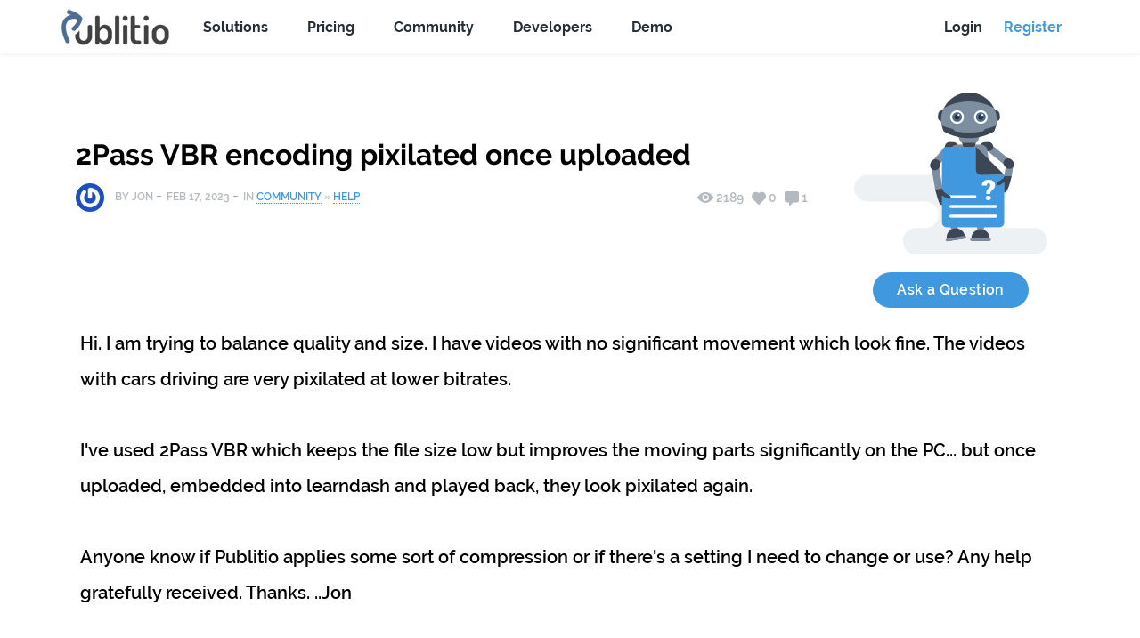

--- FILE ---
content_type: text/html; charset=UTF-8
request_url: https://publit.io/community/help/questions/2pass-vbr-encoding-pixilated-once-uploaded/469
body_size: 8308
content:
<!DOCTYPE html>
<html lang="en">
<head>

    <meta http-equiv="x-ua-compatible" content="ie=edge">
    <meta name="viewport" content="width=device-width, initial-scale=1, shrink-to-fit=no">
    <meta name="format-detection" content="telephone=no">
    <meta charset="utf-8">

    <!-- CSRF Token -->
    <meta name="csrf-token" content="lQPdPppwamXxvWV6bw4CQ0homRjX3jB7NgzZi3eP">
    
    <meta name="Copyright" content="Publitio"/>

    <title>2Pass VBR encoding pixilated once uploaded | Publitio</title>
    <meta name="title" content="2Pass VBR encoding pixilated once uploaded | Publitio"/>
    <meta name="description" content="Hi. I am trying to balance quality and size. I have videos with no significant movement which look fine. The videos with cars driving are very pixilated at lower bitrates. I&#039;ve used 2Pass VBR which keeps the file size low but improves the moving parts significantly on the PC... but once uploaded, embedded into learndash and played back, they look pixilated again. Anyone know if" />
    
    <meta property="og:title" content="2Pass VBR encoding pixilated once uploaded | Publitio"/>
    <meta property="og:type" content="website"/>
    <meta property="og:url" content="https://publit.io/community/help/questions/2pass-vbr-encoding-pixilated-once-uploaded/469"/>
    <meta property="og:image" content=""/>
    <meta property="og:description" content="Hi. I am trying to balance quality and size. I have videos with no significant movement which look fine. The videos with cars driving are very pixilated at lower bitrates. I&#039;ve used 2Pass VBR which keeps the file size low but improves the moving parts significantly on the PC... but once uploaded, embedded into learndash and played back, they look pixilated again. Anyone know if"/>
    <meta property="og:site_name" content="Publitio"/>

    <meta name="twitter:title" content="2Pass VBR encoding pixilated once uploaded | Publitio"/>
    <meta name="twitter:url" content="https://publit.io/community/help/questions/2pass-vbr-encoding-pixilated-once-uploaded/469"/>
    <meta name="twitter:description" content="Hi. I am trying to balance quality and size. I have videos with no significant movement which look fine. The videos with cars driving are very pixilated at lower bitrates. I&#039;ve used 2Pass VBR which keeps the file size low but improves the moving parts significantly on the PC... but once uploaded, embedded into learndash and played back, they look pixilated again. Anyone know if"/>
    <meta name="twitter:image:src" content=""/>
    <meta name="twitter:card" content="summary_large_image"/>
    <meta name="facebook-domain-verification" content="bwps10pqma068bg0svd3rq0jstzn29" />
    
    
    <link href="/favicon.ico" rel="icon"/>  
    <!-- main css file -->
    <link rel="stylesheet" href="https://assets.publit.io/css/style.css?id=7b89a53802f3ea87f90c">
    
            <!-- Analytics Code -->
        <script type="text/javascript" >
            (function (i, s, o, g, r, a, m) {
                i['GoogleAnalyticsObject'] = r;
                i[r] = i[r] || function () {
                    (i[r].q = i[r].q || []).push(arguments)
                }, i[r].l = 1 * new Date();
                a = s.createElement(o),
                    m = s.getElementsByTagName(o)[0];
                a.async = 1;
                a.src = g;
                m.parentNode.insertBefore(a, m)
            })(window, document, 'script', 'https://www.google-analytics.com/analytics.js', 'ga');
            ga('create', 'UA-105970625-1', 'auto');
            ga('set', 'anonymizeIp', true);
            ga('send', 'pageview');        
        </script>
        <!-- Start firstpromoter Code 
        <script type="text/javascript" >(function(){var t=document.createElement("script");t.type="text/javascript",t.async=!0,t.src='https://cdn.firstpromoter.com/fprom.js',t.onload=t.onreadystatechange=function(){var t=this.readyState;if(!t||"complete"==t||"loaded"==t)try{$FPROM.init("zo30qehu",".publit.io")}catch(t){}};var e=document.getElementsByTagName("script")[0];e.parentNode.insertBefore(t,e)})();</script> -->
        
    
    
            <!-- Start Facebook Pixel Code -->
        <script>
        !function(f,b,e,v,n,t,s)
        {if(f.fbq)return;n=f.fbq=function(){n.callMethod?
        n.callMethod.apply(n,arguments):n.queue.push(arguments)};
        if(!f._fbq)f._fbq=n;n.push=n;n.loaded=!0;n.version='2.0';
        n.queue=[];t=b.createElement(e);t.async=!0;
        t.src=v;s=b.getElementsByTagName(e)[0];
        s.parentNode.insertBefore(t,s)}(window,document,'script',
        'https://connect.facebook.net/en_US/fbevents.js');
        fbq('consent', 'grant');
        fbq('init', '100877670747327'); 
        fbq('track', 'PageView');
                </script> 
        <noscript><img height="1" width="1" style="display:none" src="https://www.facebook.com/tr?id=100877670747327&ev=PageView&noscript=1"/></noscript>
        <!-- End Facebook Pixel Code --> 
       

    <script>   
        window.continent = "NA";
        var CooMar = false;  
        window.addEventListener('CookieConsentChange', function (e) {
          //console.log("CookieConsentChange "+e.detail);
          if(e.detail.marketing) {
            //console.log("CookieConsentChange marketing");
            window.CooMar = true;
          }
        });
    </script>  

</head>
<body class="min-w-site bg-40 text-black min-h-full">
    <div id="site">
        <div class="content w-full min-w-full">
            
            <div class="bg-white w-full shadow mb-6  border-b-2 border-50">
    <div class="flex items-center relative  h-header bg-white z-20 px-6 m-auto" id="website-navbar">
            
            <hamburger-button
                    class="font-sans ml-auto h-9 flex items-center"
                    style="margin: 15px 0 0 0;"
                ></hamburger-button>            
        
            <a href="/" class="header-items-regular no-underline dim font-bold text-90 mr-6">
                <img class="" src="https://assets.publit.io/images/publitio_logo_130x49.png">                
            </a>

            <!--<a href="/solutions" class="header-links header-items-regular no-underline dim font-bold text-90 mr-6 ">
                Solutions
            </a>-->
            <div class="dropdown-links hidable">
                <a href="/solutions" class="header-links header-items-regular dropbtn no-underline dim font-bold text-90 mr-6 ">
                    Solutions
                </a>
            <div class="dropdown-links-content">

                <a href="/solutions/media-asset-management">Media Asset Management</a>
                <a href="/solutions/digital-asset-management">Digital Asset Management</a>
                <a href="/solutions/video-management">Video Management</a>
                <a href="/solutions/image-management">Image Management</a>                
                <a href="/solutions/audio-management">Audio Management</a>
                <a href="/solutions/wordpress-media-offloading">Wordpress Media Offloading</a>
                <p style="padding: 12px;">Features:</p>
                <a href="/features/hls-streaming">HLS Streaming</a>
                <a href="/features/video-processing">Video Processing</a> 
                <a href="/features/watermarks">Image &amp; Video Watermarking</a>
                <a href="/features/cdn">Image &amp; Video CDN</a>
                <a href="/features/analytics">Analytics</a>
                <a href="/features/gpu-video-conversion">GPU Video Conversion</a>
                <a href="/features/video-on-demand">Video On Demand</a>
                <a href="/features/free-video-api">Free Video API</a>
            </div>
            </div>

            <a href="/pricing" class="header-links header-items-regular no-underline dim font-bold text-90 mr-6 smm">
                Pricing
            </a>

            <div class="dropdown-links">
                <a href="/community" class="header-links header-items-regular dropbtn no-underline dim font-bold text-90 mr-6 smm">
                    Community
                </a>
                <div class="dropdown-links-content">
                    <a href="/community/blog">Blog</a>
                    <a href="/community/help">Help &amp; FAQ</a>                        
                </div>
            </div>
            
            <div class="dropdown-links">
                <a href="/docs" class="header-links header-items-regular dropbtn no-underline dim font-bold text-90 mr-6 smm">
                    Developers
                </a>
                <div class="dropdown-links-content">
                    <!--<a href="https://status.publit.io">Service Status</a>-->
                    <a href="/docs/#introduction">API Documentation</a>
                    <a href="/docs/#url-based-transformations">URL-based Transformations</a> 
                    <a href="/docs/#download-sdks">Download SDK's</a>                        
                </div>
            </div>      
            
        
                            
                <a href="/demo" class="header-links header-items-regular no-underline dim font-bold text-90 mr-6 ">
                    Demo
                </a>           

                <div class="ml-auto h-9 flex items-center text-80" style="right: 20px">
                    <a href="/login" class="no-underline dim font-bold text-90 mr-6 ">
                       Login
                    </a>
                    <a href="/register" class="no-underline dim font-bold mr-6 reg-link">
                        Register
                    </a>
                </div>
                    
    </div>

    </div>
                <div class="faq-question-module">
        <div class="wrap">
            <div class="row">
                <div class="col-md-9">
                    <div class="faq">
                        <h2 class="faq__title">2Pass VBR encoding pixilated once uploaded</h2>
                        <div class="faq-info-wrap">
                            <div class="faq-info">

                                <div class="blog-intro__name">
                                    <img src="https://secure.gravatar.com/avatar/1f5d2948625ea002657cdd19caf9df00?size=50" id="help-question-avatar" class="rounded-full w-8 h-8 mr-3">
                                </div>
                                <div class="blog-intro__name">BY Jon</div>
                                <div class="blog-intro__date">Feb 17, 2023</div>
                                <div class="blog-intro__date">In <a href="/community">Community</a> &#187; <a href="/community/help">Help</a></div>
                                

                            </div>
                            <div class="share-options">
                                <span class="share-options__views">
                                    <span class="font-ico-eye"></span>2189
                                </span>
                                <span class="share-options__likes">
                                    <span class="font-ico-heart"></span>0
                                </span>
                                <span class="share-options__comments">
                                    <span class="font-ico-comment"></span>1
                                </span>
                            </div>
                        </div>
                        
                    </div>
                </div>
                <div class="col-md-3 faqExtra">

                   <img src="https://assets.publit.io/images/faq-avatar.png" alt="">

                   <a href="/community/help/question" class="btn btn--round">Ask a Question</a>

                </div>
            </div>
        </div>
    </div>

    <div class="social-media">
        <div class="wrap">

            <div class="wrap">
                <div class="row">

                     <div class="faq__question">Hi. I am trying to balance quality and size. I have videos with no significant movement which look fine. The videos with cars driving are very pixilated at lower bitrates. </br></br>I've used 2Pass VBR which keeps the file size low but improves the moving parts significantly on the PC... but once uploaded, embedded into learndash and played back, they look pixilated again. </br></br>Anyone know if Publitio applies some sort of compression or if there's a setting I need to change or use? Any help gratefully received. Thanks. ..Jon</div>
                    
                </div>
            </div>

            <div class="social-media__wrap">
                <div class="likes">
                    
                    <like-button id="469"
                                 liked=""
                                 like-count="0"
                                 user-is-logged-in="false"
                                 csrf="lQPdPppwamXxvWV6bw4CQ0homRjX3jB7NgzZi3eP"
                                 type="question">
                    </like-button>
                </div>
                <social-share post="{&quot;id&quot;:469,&quot;user_id&quot;:83394,&quot;title&quot;:&quot;2Pass VBR encoding pixilated once uploaded&quot;,&quot;permalink&quot;:&quot;2pass-vbr-encoding-pixilated-once-uploaded&quot;,&quot;content&quot;:&quot;Hi. I am trying to balance quality and size. I have videos with no significant movement which look fine. The videos with cars driving are very pixilated at lower bitrates. &lt;\/br&gt;&lt;\/br&gt;I&#039;ve used 2Pass VBR which keeps the file size low but improves the moving parts significantly on the PC... but once uploaded, embedded into learndash and played back, they look pixilated again. &lt;\/br&gt;&lt;\/br&gt;Anyone know if Publitio applies some sort of compression or if there&#039;s a setting I need to change or use? Any help gratefully received. Thanks. ..Jon&quot;,&quot;is_private&quot;:0,&quot;created_at&quot;:&quot;2023-02-17T13:56:47.000000Z&quot;,&quot;updated_at&quot;:&quot;2025-12-27T18:59:56.000000Z&quot;,&quot;visits_count&quot;:2189,&quot;is_approved&quot;:1,&quot;canonical_id&quot;:null,&quot;liked&quot;:false,&quot;like_count&quot;:0,&quot;comment_count&quot;:1,&quot;user&quot;:{&quot;name&quot;:&quot;Jon&quot;,&quot;email&quot;:&quot;onlineracingcoach@gmail.com&quot;},&quot;users_that_liked&quot;:[]}"></social-share>
            </div>
        </div>
    </div>

    <div class="comments js-comments faq-single-page">
        <div class="wrap">
            <comments-list comments="{&quot;current_page&quot;:1,&quot;data&quot;:[{&quot;id&quot;:956,&quot;user_id&quot;:19,&quot;answerable_id&quot;:469,&quot;answerable_type&quot;:&quot;App\\Question&quot;,&quot;content&quot;:&quot;Hi Jon\nIf you upload mp4 video (with moovatom at the beggining, so it is streamable), publitio will not re-encode video and you can use direct mp4 video link for streaming with original quality). hope this helps&quot;,&quot;created_at&quot;:&quot;2023-02-20T17:35:30.000000Z&quot;,&quot;updated_at&quot;:&quot;2023-02-20T17:35:30.000000Z&quot;,&quot;parent_id&quot;:0,&quot;top_answer&quot;:0,&quot;like_count&quot;:0,&quot;liked&quot;:false,&quot;user&quot;:{&quot;name&quot;:&quot;Publitio&quot;,&quot;email&quot;:&quot;publitioapi@gmail.com&quot;},&quot;replies&quot;:[],&quot;users_that_liked&quot;:[]}],&quot;first_page_url&quot;:&quot;https:\/\/publit.io\/community\/help\/questions\/2pass-vbr-encoding-pixilated-once-uploaded\/469?page=1&quot;,&quot;from&quot;:1,&quot;last_page&quot;:1,&quot;last_page_url&quot;:&quot;https:\/\/publit.io\/community\/help\/questions\/2pass-vbr-encoding-pixilated-once-uploaded\/469?page=1&quot;,&quot;links&quot;:[{&quot;url&quot;:null,&quot;label&quot;:&quot;&amp;laquo; Previous&quot;,&quot;active&quot;:false},{&quot;url&quot;:&quot;https:\/\/publit.io\/community\/help\/questions\/2pass-vbr-encoding-pixilated-once-uploaded\/469?page=1&quot;,&quot;label&quot;:&quot;1&quot;,&quot;active&quot;:true},{&quot;url&quot;:null,&quot;label&quot;:&quot;Next &amp;raquo;&quot;,&quot;active&quot;:false}],&quot;next_page_url&quot;:null,&quot;path&quot;:&quot;https:\/\/publit.io\/community\/help\/questions\/2pass-vbr-encoding-pixilated-once-uploaded\/469&quot;,&quot;per_page&quot;:5,&quot;prev_page_url&quot;:null,&quot;to&quot;:1,&quot;total&quot;:1}"
                          post-id="469"
                          count="1"
                          permalink="2pass-vbr-encoding-pixilated-once-uploaded"
                          csrf="lQPdPppwamXxvWV6bw4CQ0homRjX3jB7NgzZi3eP"                          
                          type="App\Question"
                          custom-url="/community/help/2pass-vbr-encoding-pixilated-once-uploaded/469/comment/add"
                          v-bind:is-admin="false"
            ></comments-list>
        </div>
    </div>

            <section class="section accordion-section">
            <div class="wrap">
                <div class="helpSubTitle">
                    <h2>Relevant questions</h2>
                </div>

                                    <div class="accordion">
    <div class="accordion__top-wrap relevant">
        <div class="fleft">
            <img src="https://secure.gravatar.com/avatar/76d6fd79c09c8d949b6c37c567e31593?size=50" id="help-question-avatar" class="rounded-full mr-3">
        </div>

        <div class="fleft">
            <a href="/community/help/questions/when-will-publitio-have-team-access-/272" class="accordion__title">
                <span class="accordion__titles">When will Publitio have team access??</span>
            </a>
            <span class="accordion__info-author">BY Nemanja Divjak</span>
        </div>

        <div class="fright">
            <div class="accordion__info">

                <span class="accordion__date">5 years ago</span>

                    <span class="accordion__info-wrap">
                        <span class="accordion__views">
                            <span class="accordion__info-icon font-ico-eye"></span>
                            <span class="number">3755</span>
                        </span>
                        <span class="accordion__comments">
                            <span class="accordion__info-icon font-ico-comment"></span>
                            <span class="number">3</span>
                        </span>
                    </span>
            
            </div>
        </div>
    </div>
</div>
                                    <div class="accordion">
    <div class="accordion__top-wrap relevant">
        <div class="fleft">
            <img src="https://secure.gravatar.com/avatar/8bc3a56630d655c8c6fd012ac9e671e0?size=50" id="help-question-avatar" class="rounded-full mr-3">
        </div>

        <div class="fleft">
            <a href="/community/help/questions/what-is-the-host-name-for-the-cdn/210" class="accordion__title">
                <span class="accordion__titles">What is the Host name for the CDN?</span>
            </a>
            <span class="accordion__info-author">BY William McQuillan</span>
        </div>

        <div class="fright">
            <div class="accordion__info">

                <span class="accordion__date">6 years ago</span>

                    <span class="accordion__info-wrap">
                        <span class="accordion__views">
                            <span class="accordion__info-icon font-ico-eye"></span>
                            <span class="number">2578</span>
                        </span>
                        <span class="accordion__comments">
                            <span class="accordion__info-icon font-ico-comment"></span>
                            <span class="number">1</span>
                        </span>
                    </span>
            
            </div>
        </div>
    </div>
</div>
                                    <div class="accordion">
    <div class="accordion__top-wrap relevant">
        <div class="fleft">
            <img src="https://secure.gravatar.com/avatar/4a3cc8eb9a8d157b5815264ea96f594b?size=50" id="help-question-avatar" class="rounded-full mr-3">
        </div>

        <div class="fleft">
            <a href="/community/help/questions/special-characters-in-folder-names/99" class="accordion__title">
                <span class="accordion__titles">Special characters in folder names?</span>
            </a>
            <span class="accordion__info-author">BY Shubhendu Saurabh</span>
        </div>

        <div class="fright">
            <div class="accordion__info">

                <span class="accordion__date">6 years ago</span>

                    <span class="accordion__info-wrap">
                        <span class="accordion__views">
                            <span class="accordion__info-icon font-ico-eye"></span>
                            <span class="number">3594</span>
                        </span>
                        <span class="accordion__comments">
                            <span class="accordion__info-icon font-ico-comment"></span>
                            <span class="number">5</span>
                        </span>
                    </span>
            
            </div>
        </div>
    </div>
</div>
                            </div>
        </section>
    
    <section class="section-text-image section--grey">
        <div class="wrap">
            <div class="row publitioBanerRow">
                <div class="col-md-6 offset-md-1">
                    <div class="section-text-image__wrap publitioBaner">
                        <h2 class="section-text-image__title">Cloud-based Media Asset Management</h2>
                        <p>Publitio handles uploading, hosting, processing, delivery of images, videos & audio files for web and mobile apps.</p>
                        <a href="/register" class="btn btn--cta">Start now for free</a>
                    </div>
                </div>
                <div class="col-md-5">
                    <div class="section__media">
                        <img src="/images/graphic_7.png" alt="Cloud-based Media Asset Management">
                    </div>
                </div>
            </div>
        </div>
    </section>
     
            
            <footer class="footer">
    <div class="wrap">
            <div class="row">
                <div class="col-lg-2 hide--touch">
                    <img src="https://assets.publit.io/images/graphic_avatar_footer.svg" alt="Footer publitio image">
                </div>
                <div class="col-xl-2 col-lg-2 col-md-4 col-sm-6 col-6 ">
                    <h3 class="footer__heading">Company</h3>
                    <ul class="footer__list" role="menubar">

                        <li class="footer__item" role="menuitem">
                            <a href="/" class="footer__link">Home</a>
                        </li>

                        <li class="footer__item" role="menuitem">
                            <a href="/about" class="footer__link">About Us</a>
                        </li>     

                        <li class="footer__item" role="menuitem">
                            <a href="/tos" class="footer__link">Terms</a>
                        </li>

                        <li class="footer__item" role="menuitem">
                            <a href="/privacy" class="footer__link">Privacy</a>
                        </li>

                        <!-- <li class="footer__item" role="menuitem">
                            <a href="/cookies" class="footer__link">Cookies</a>
                        </li> -->

                        <li class="footer__item" role="menuitem">
                            <cookie-button :footer-link="true"></cookie-button>
                        </li>

                        <li class="footer__item" role="menuitem">
                            <a href="/dpa" class="footer__link">DPA</a>
                        </li>

                        <li class="footer__item" role="menuitem">
                            <contact-button></contact-button>
                        </li>  

                    </ul>
                </div>
                <div class="col-xl-2 col-lg-2 col-md-4 col-sm-6 col-6  footer__col--moved-left">
                    <h3 class="footer__heading">Solutions</h3>
                    <ul class="footer__list" role="menubar">
                        <li class="footer__item" role="menuitem">
                            <a href="/solutions/" class="footer__link">Solutions Overview</a>
                        </li>
                        <li class="footer__item" role="menuitem">
                            <a href="/solutions/media-asset-management" class="footer__link">Media Asset Management</a>
                        </li>
                        <li class="footer__item" role="menuitem">
                            <a href="/solutions/digital-asset-management" class="footer__link">Digital Asset Management</a>
                        </li>
                        <li class="footer__item" role="menuitem">
                            <a href="/solutions/wordpress-media-offloading" class="footer__link">Wordpress Media Offloading</a>
                        </li>
                        <li class="footer__item" role="menuitem">
                            <a href="/solutions/image-management" class="footer__link">Image Management</a>
                        </li>
                        <li class="footer__item" role="menuitem">
                            <a href="/solutions/video-management" class="footer__link">Video Management</a>
                        </li>
                        <li class="footer__item" role="menuitem">
                            <a href="/solutions/audio-management" class="footer__link">Audio Management</a>
                        </li>
                        <li class="footer__item" role="menuitem">
                            <a href="/cloudinary-vs-publitio" class="footer__link">Cloudinary Alternative</a>
                        </li>
                        <li class="footer__item" role="menuitem">
                            <a href="/vimeo-vs-publitio" class="footer__link">Vimeo Alternative</a>
                        </li>
                        
                    </ul>
                </div>
                <div class="col-xl-2 col-lg-2 col-md-4 col-sm-6 col-6 ">
                    <h3 class="footer__heading">Features</h3>
                    <ul class="footer__list" role="menubar">

                        <li class="footer__item" role="menuitem">
                            <a href="/features/hls-streaming" class="footer__link">HLS Streaming</a>
                        </li>

                        <li class="footer__item" role="menuitem">
                            <a href="/features/video-processing" class="footer__link">Video Processing</a>
                        </li>                        

                        <li class="footer__item" role="menuitem">
                            <a href="/features/watermarks" class="footer__link">Image & Video Watermarking</a>
                        </li>

                        <li class="footer__item" role="menuitem">
                            <a href="/features/cdn" class="footer__link">Image & Video CDN</a>
                        </li>

                        <li class="footer__item" role="menuitem">
                            <a href="/features/analytics" class="footer__link">Analytics</a>
                        </li>

                        <li class="footer__item" role="menuitem">
                            <a href="/features/gpu-video-conversion" class="footer__link">GPU Video Conversion</a>
                        </li>

                        <li class="footer__item" role="menuitem">
                            <a href="/features/video-on-demand" class="footer__link">Video On Demand</a>
                        </li>

                        <li class="footer__item" role="menuitem">
                            <a href="/features/free-video-api" class="footer__link">Free Video API</a>
                        </li>
                    </ul>
                </div>
                <div class="col-xl-2 col-lg-2 col-md-4 col-sm-6 col-6 ">
                    <h3 class="footer__heading">Resources</h3>
                    <ul class="footer__list" role="menubar">

                        <li class="footer__item" role="menuitem">
                            <a href="https://support.publit.io" class="footer__link">Support Center</a>
                        </li>

                        <li class="footer__item" role="menuitem">
                            <a href="/community" class="footer__link">Community</a>
                        </li>
                        <li class="footer__item" role="menuitem">
                            <a href="/community/blog" class="footer__link">Blog</a>
                        </li>
                        
                        <li class="footer__item" role="menuitem">
                            <a href="/community/help" class="footer__link">Help & F.A.Q</a>
                        </li>

                        <li class="footer__item" role="menuitem">
                            <a href="/referral" class="footer__link">Referral Program</a>
                        </li>

                        <li class="footer__item" role="menuitem">
                            <a href="/pricing" class="footer__link">Pricing</a>
                        </li>
                        
                    </ul>
                </div>
                <div class="col-xl-2 col-lg-2 col-md-4 col-sm-6 col-6 ">
                    <h3 class="footer__heading">Developers</h3>
                    <ul class="footer__list" role="menubar">

                        <!--<li class="footer__item" role="menuitem">
                            <a href="https://status.publit.io" class="footer__link">Service Status</a>
                        </li>-->

                        <li class="footer__item" role="menuitem">
                            <a href="/demo" class="footer__link">Demo</a>
                        </li>

                        <li class="footer__item" role="menuitem">
                            <a href="/docs" class="footer__link">API Documentation</a>
                        </li>
                        <li class="footer__item" role="menuitem">
                            <a href="/docs/#url-based-transformations" class="footer__link">URL-based Transformations</a>
                        </li>
                        
                        <li class="footer__item" role="menuitem">
                            <a href="/docs/#download-sdks" class="footer__link">Download SDK&#x27;s</a>
                        </li>
                    </ul>
                </div>
                <div class="col-md-12 footer__bottom">
                    <span class="footer__social">
                        <h3>Connect with Us:</h3>
                        <a href="https://www.instagram.com/publit.io" class="footer__social-link ico-instagram" target="blank"><svg width="24px" height="24px" viewBox="0 0 256 256" version="1.1" xmlns="http://www.w3.org/2000/svg" xmlns:xlink="http://www.w3.org/1999/xlink" preserveAspectRatio="xMidYMid"><g><path fill="#4099de" d="M127.999746,23.06353 C162.177385,23.06353 166.225393,23.1936027 179.722476,23.8094161 C192.20235,24.3789926 198.979853,26.4642218 203.490736,28.2166477 C209.464938,30.5386501 213.729395,33.3128586 218.208268,37.7917319 C222.687141,42.2706052 225.46135,46.5350617 227.782844,52.5092638 C229.535778,57.0201472 231.621007,63.7976504 232.190584,76.277016 C232.806397,89.7746075 232.93647,93.8226147 232.93647,128.000254 C232.93647,162.177893 232.806397,166.225901 232.190584,179.722984 C231.621007,192.202858 229.535778,198.980361 227.782844,203.491244 C225.46135,209.465446 222.687141,213.729903 218.208268,218.208776 C213.729395,222.687649 209.464938,225.461858 203.490736,227.783352 C198.979853,229.536286 192.20235,231.621516 179.722476,232.191092 C166.227425,232.806905 162.179418,232.936978 127.999746,232.936978 C93.8200742,232.936978 89.772067,232.806905 76.277016,232.191092 C63.7971424,231.621516 57.0196391,229.536286 52.5092638,227.783352 C46.5345536,225.461858 42.2700971,222.687649 37.7912238,218.208776 C33.3123505,213.729903 30.538142,209.465446 28.2166477,203.491244 C26.4637138,198.980361 24.3784845,192.202858 23.808908,179.723492 C23.1930946,166.225901 23.0630219,162.177893 23.0630219,128.000254 C23.0630219,93.8226147 23.1930946,89.7746075 23.808908,76.2775241 C24.3784845,63.7976504 26.4637138,57.0201472 28.2166477,52.5092638 C30.538142,46.5350617 33.3123505,42.2706052 37.7912238,37.7917319 C42.2700971,33.3128586 46.5345536,30.5386501 52.5092638,28.2166477 C57.0196391,26.4642218 63.7971424,24.3789926 76.2765079,23.8094161 C89.7740994,23.1936027 93.8221066,23.06353 127.999746,23.06353 M127.999746,0 C93.2367791,0 88.8783247,0.147348072 75.2257637,0.770274749 C61.601148,1.39218523 52.2968794,3.55566141 44.1546281,6.72008828 C35.7374966,9.99121548 28.5992446,14.3679613 21.4833489,21.483857 C14.3674532,28.5997527 9.99070739,35.7380046 6.71958019,44.1551362 C3.55515331,52.2973875 1.39167714,61.6016561 0.769766653,75.2262718 C0.146839975,88.8783247 0,93.2372872 0,128.000254 C0,162.763221 0.146839975,167.122183 0.769766653,180.774236 C1.39167714,194.398852 3.55515331,203.703121 6.71958019,211.845372 C9.99070739,220.261995 14.3674532,227.400755 21.4833489,234.516651 C28.5992446,241.632547 35.7374966,246.009293 44.1546281,249.28042 C52.2968794,252.444847 61.601148,254.608323 75.2257637,255.230233 C88.8783247,255.85316 93.2367791,256 127.999746,256 C162.762713,256 167.121675,255.85316 180.773728,255.230233 C194.398344,254.608323 203.702613,252.444847 211.844864,249.28042 C220.261995,246.009293 227.400247,241.632547 234.516143,234.516651 C241.632039,227.400755 246.008785,220.262503 249.279912,211.845372 C252.444339,203.703121 254.607815,194.398852 255.229725,180.774236 C255.852652,167.122183 256,162.763221 256,128.000254 C256,93.2372872 255.852652,88.8783247 255.229725,75.2262718 C254.607815,61.6016561 252.444339,52.2973875 249.279912,44.1551362 C246.008785,35.7380046 241.632039,28.5997527 234.516143,21.483857 C227.400247,14.3679613 220.261995,9.99121548 211.844864,6.72008828 C203.702613,3.55566141 194.398344,1.39218523 180.773728,0.770274749 C167.121675,0.147348072 162.762713,0 127.999746,0 Z M127.999746,62.2703115 C91.698262,62.2703115 62.2698034,91.69877 62.2698034,128.000254 C62.2698034,164.301738 91.698262,193.730197 127.999746,193.730197 C164.30123,193.730197 193.729689,164.301738 193.729689,128.000254 C193.729689,91.69877 164.30123,62.2703115 127.999746,62.2703115 Z M127.999746,170.667175 C104.435741,170.667175 85.3328252,151.564259 85.3328252,128.000254 C85.3328252,104.436249 104.435741,85.3333333 127.999746,85.3333333 C151.563751,85.3333333 170.666667,104.436249 170.666667,128.000254 C170.666667,151.564259 151.563751,170.667175 127.999746,170.667175 Z M211.686338,59.6734287 C211.686338,68.1566129 204.809755,75.0337031 196.326571,75.0337031 C187.843387,75.0337031 180.966297,68.1566129 180.966297,59.6734287 C180.966297,51.1902445 187.843387,44.3136624 196.326571,44.3136624 C204.809755,44.3136624 211.686338,51.1902445 211.686338,59.6734287 Z" fill="#0A0A08"></path></g></svg></a>
                        <a href="https://www.facebook.com/publitio" class="footer__social-link font-ico-facebook" target="blank"></a>
                        <a href="https://twitter.com/publitio" class="footer__social-link font-ico-twitter" target="blank"></a>
                        <a href="https://www.youtube.com/channel/UCfJwipXA-5SM62EU7tHyTvA" class="footer__social-link font-ico-youtube" target="blank"></a>
                    </span>
                    <span class="footer__copyright">© Publitio 2025 - All rights reserved.</span>
                </div>
            </div>

            
    </div>
</footer><!-- .footer -->
                        <support-button modal-support="true" ></support-button>
            
            <cookie-button></cookie-button>

            <div class="designModals">

                <portal-target name="modals" multiple></portal-target>

            </div>

        </div>

       
    </div>


    <!-- Scripts -->
        
    <script src="https://js.stripe.com/v3/" ></script> 
    <script type="text/javascript">
    var stripe = Stripe('pk_live_AhKPXcuO9JbopVKJCo8V0KxW');
    </script>

    <script src="https://assets.publit.io/js/manifest.js?id=d616e32c20fd6ba00f32" ></script>
    <script src="https://assets.publit.io/js/vendor.js?id=ee9bb337a9b9ee382c71" ></script>
    <script src="https://assets.publit.io/js/newdesign.js?id=25c74cdac0e11ffec950" ></script>
    
        
    <!-- Start of publitio Zendesk Widget script -->
    <script id="ze-snippet" src="https://static.zdassets.com/ekr/snippet.js?key=0bcf38cd-e634-4e2e-b664-78893b7995c7"> </script>
    <!-- End of publitio Zendesk Widget script -->

    <script type="text/javascript">
        //zendesk widget settings
        window.zESettings = {
            webWidget: {
                zIndex: 9999999999,
                                chat: {
                    suppress: false
                },
                contactForm: {
                                        suppress: false
                                    },
                helpCenter: {
                    suppress: false
                }
            }
        };
        //zendesk widget prefill info
         
        //zendesk widget hidden on load
        zE('webWidget', 'hide');
        //zendesk widget on close do show icon
        zE('webWidget:on', 'close', function() {
            zE('webWidget', 'hide');
            document.querySelector('#supportIcon').style.display = 'block';
        })               
    </script>    

</body>
</html>


--- FILE ---
content_type: text/css
request_url: https://assets.publit.io/css/style.css?id=7b89a53802f3ea87f90c
body_size: 21069
content:
blockquote,body,dd,div,dl,dt,fieldset,form,h1,h2,h3,h4,h5,h6,input,li,ol,p,pre,td,textarea,th,ul{margin:0;padding:0}article,aside,details,figcaption,figure,footer,header,hgroup,main,nav,section{display:block}html{font-size:100%}body{font-size:1em;line-height:1.35;-moz-osx-font-smoothing:grayscale;-webkit-font-smoothing:antialiased}::-moz-selection{background:#000;color:#fff;text-shadow:none}::selection{background:#000;color:#fff;text-shadow:none}a{text-decoration:none}a:active,a:focus,a:hover{outline:none}abbr[title]{border-bottom:1px dotted}b,strong{font-weight:700}blockquote{margin:0}hr{display:block;height:1px;border:0;border-top:1px solid #ccc;margin:1em 0;padding:0}ins{background:#ff9;color:#000;text-decoration:none}code,kbd,pre,samp{font-family:monospace,serif;font-size:1em}pre{white-space:pre;word-wrap:break-word}q{quotes:none}q:after,q:before{content:""}small{font-size:85%}li,nav ol,nav ul,ul{list-style:none;list-style-image:none;margin:0;padding:0}img{border:0;-ms-interpolation-mode:bicubic;vertical-align:middle}figure,form{margin:0}fieldset{border:0}label{cursor:pointer}legend{border:0}button,input,select,textarea{font-size:100%;margin:0;vertical-align:baseline}button,input{line-height:normal}button,input[type=button],input[type=reset],input[type=submit]{cursor:pointer;-webkit-appearance:button}button[disabled],input[disabled]{cursor:default}input[type=email],input[type=password],input[type=search],input[type=text],textarea{-webkit-box-shadow:none;box-shadow:none;-webkit-appearance:none;-moz-appearance:none;appearance:none}button::-moz-focus-inner,input::-moz-focus-inner{border:0;padding:0}textarea{vertical-align:top}input:invalid,textarea:invalid{background-color:#f0dddd}input,select,textarea{outline:none}table{border-spacing:0;border-color:transparent}td{vertical-align:top}.container,.container-fluid{padding-right:15px;padding-left:15px;margin-right:auto;margin-left:auto}.container-fluid{width:100%}.row{display:-webkit-box;display:-ms-flexbox;display:flex;-ms-flex-wrap:wrap;flex-wrap:wrap;margin-right:-15px;margin-left:-15px}.no-gutters{margin-right:0;margin-left:0}.no-gutters>.col,.no-gutters>[class*=col-]{padding-right:0;padding-left:0}.col,.col-1,.col-2,.col-3,.col-4,.col-5,.col-6,.col-7,.col-8,.col-9,.col-10,.col-11,.col-12,.col-auto,.col-lg,.col-lg-1,.col-lg-2,.col-lg-3,.col-lg-4,.col-lg-5,.col-lg-6,.col-lg-7,.col-lg-8,.col-lg-9,.col-lg-10,.col-lg-11,.col-lg-12,.col-lg-auto,.col-md,.col-md-1,.col-md-2,.col-md-3,.col-md-4,.col-md-5,.col-md-6,.col-md-7,.col-md-8,.col-md-9,.col-md-10,.col-md-11,.col-md-12,.col-md-auto,.col-sm,.col-sm-1,.col-sm-2,.col-sm-3,.col-sm-4,.col-sm-5,.col-sm-6,.col-sm-7,.col-sm-8,.col-sm-9,.col-sm-10,.col-sm-11,.col-sm-12,.col-sm-auto,.col-xl,.col-xl-1,.col-xl-2,.col-xl-3,.col-xl-4,.col-xl-5,.col-xl-6,.col-xl-7,.col-xl-8,.col-xl-9,.col-xl-10,.col-xl-11,.col-xl-12,.col-xl-auto{position:relative;width:100%;min-height:1px;padding-right:15px;padding-left:15px}.col{-ms-flex-preferred-size:0;flex-basis:0;-webkit-box-flex:1;-ms-flex-positive:1;flex-grow:1;max-width:100%}.col-auto{-ms-flex:0 0 auto;flex:0 0 auto;width:auto;max-width:none}.col-1,.col-auto{-webkit-box-flex:0}.col-1{-ms-flex:0 0 8.33333333%;flex:0 0 8.33333333%;max-width:8.33333333%}.col-2{-ms-flex:0 0 16.66666667%;flex:0 0 16.66666667%;max-width:16.66666667%}.col-2,.col-3{-webkit-box-flex:0}.col-3{-ms-flex:0 0 25%;flex:0 0 25%;max-width:25%}.col-4{-ms-flex:0 0 33.33333333%;flex:0 0 33.33333333%;max-width:33.33333333%}.col-4,.col-5{-webkit-box-flex:0}.col-5{-ms-flex:0 0 41.66666667%;flex:0 0 41.66666667%;max-width:41.66666667%}.col-6{-ms-flex:0 0 50%;flex:0 0 50%;max-width:50%}.col-6,.col-7{-webkit-box-flex:0}.col-7{-ms-flex:0 0 58.33333333%;flex:0 0 58.33333333%;max-width:58.33333333%}.col-8{-ms-flex:0 0 66.66666667%;flex:0 0 66.66666667%;max-width:66.66666667%}.col-8,.col-9{-webkit-box-flex:0}.col-9{-ms-flex:0 0 75%;flex:0 0 75%;max-width:75%}.col-10{-ms-flex:0 0 83.33333333%;flex:0 0 83.33333333%;max-width:83.33333333%}.col-10,.col-11{-webkit-box-flex:0}.col-11{-ms-flex:0 0 91.66666667%;flex:0 0 91.66666667%;max-width:91.66666667%}.col-12{-webkit-box-flex:0;-ms-flex:0 0 100%;flex:0 0 100%;max-width:100%}.offset-1{margin-left:8.33333333%}.offset-2{margin-left:16.66666667%}.offset-3{margin-left:25%}.offset-4{margin-left:33.33333333%}.offset-5{margin-left:41.66666667%}.offset-6{margin-left:50%}.offset-7{margin-left:58.33333333%}.offset-8{margin-left:66.66666667%}.offset-9{margin-left:75%}.offset-10{margin-left:83.33333333%}.offset-11{margin-left:91.66666667%}@media only screen and (min-width:576px){.col-sm{-ms-flex-preferred-size:0;flex-basis:0;-webkit-box-flex:1;-ms-flex-positive:1;flex-grow:1;max-width:100%}.col-sm-auto{-webkit-box-flex:0;-ms-flex:0 0 auto;flex:0 0 auto;width:auto;max-width:none}.col-sm-1{-webkit-box-flex:0;-ms-flex:0 0 8.33333333%;flex:0 0 8.33333333%;max-width:8.33333333%}.col-sm-2{-webkit-box-flex:0;-ms-flex:0 0 16.66666667%;flex:0 0 16.66666667%;max-width:16.66666667%}.col-sm-3{-webkit-box-flex:0;-ms-flex:0 0 25%;flex:0 0 25%;max-width:25%}.col-sm-4{-webkit-box-flex:0;-ms-flex:0 0 33.33333333%;flex:0 0 33.33333333%;max-width:33.33333333%}.col-sm-5{-webkit-box-flex:0;-ms-flex:0 0 41.66666667%;flex:0 0 41.66666667%;max-width:41.66666667%}.col-sm-6{-webkit-box-flex:0;-ms-flex:0 0 50%;flex:0 0 50%;max-width:50%}.col-sm-7{-webkit-box-flex:0;-ms-flex:0 0 58.33333333%;flex:0 0 58.33333333%;max-width:58.33333333%}.col-sm-8{-webkit-box-flex:0;-ms-flex:0 0 66.66666667%;flex:0 0 66.66666667%;max-width:66.66666667%}.col-sm-9{-webkit-box-flex:0;-ms-flex:0 0 75%;flex:0 0 75%;max-width:75%}.col-sm-10{-webkit-box-flex:0;-ms-flex:0 0 83.33333333%;flex:0 0 83.33333333%;max-width:83.33333333%}.col-sm-11{-webkit-box-flex:0;-ms-flex:0 0 91.66666667%;flex:0 0 91.66666667%;max-width:91.66666667%}.col-sm-12{-webkit-box-flex:0;-ms-flex:0 0 100%;flex:0 0 100%;max-width:100%}.offset-sm-0{margin-left:0}.offset-sm-1{margin-left:8.33333333%}.offset-sm-2{margin-left:16.66666667%}.offset-sm-3{margin-left:25%}.offset-sm-4{margin-left:33.33333333%}.offset-sm-5{margin-left:41.66666667%}.offset-sm-6{margin-left:50%}.offset-sm-7{margin-left:58.33333333%}.offset-sm-8{margin-left:66.66666667%}.offset-sm-9{margin-left:75%}.offset-sm-10{margin-left:83.33333333%}.offset-sm-11{margin-left:91.66666667%}}@media only screen and (min-width:768px){.col-md{-ms-flex-preferred-size:0;flex-basis:0;-webkit-box-flex:1;-ms-flex-positive:1;flex-grow:1;max-width:100%}.col-md-auto{-webkit-box-flex:0;-ms-flex:0 0 auto;flex:0 0 auto;width:auto;max-width:none}.col-md-1{-webkit-box-flex:0;-ms-flex:0 0 8.33333333%;flex:0 0 8.33333333%;max-width:8.33333333%}.col-md-2{-webkit-box-flex:0;-ms-flex:0 0 16.66666667%;flex:0 0 16.66666667%;max-width:16.66666667%}.col-md-3{-webkit-box-flex:0;-ms-flex:0 0 25%;flex:0 0 25%;max-width:25%}.col-md-4{-webkit-box-flex:0;-ms-flex:0 0 33.33333333%;flex:0 0 33.33333333%;max-width:33.33333333%}.col-md-5{-webkit-box-flex:0;-ms-flex:0 0 41.66666667%;flex:0 0 41.66666667%;max-width:41.66666667%}.col-md-6{-webkit-box-flex:0;-ms-flex:0 0 50%;flex:0 0 50%;max-width:50%}.col-md-7{-webkit-box-flex:0;-ms-flex:0 0 58.33333333%;flex:0 0 58.33333333%;max-width:58.33333333%}.col-md-8{-webkit-box-flex:0;-ms-flex:0 0 66.66666667%;flex:0 0 66.66666667%;max-width:66.66666667%}.col-md-9{-webkit-box-flex:0;-ms-flex:0 0 75%;flex:0 0 75%;max-width:75%}.col-md-10{-webkit-box-flex:0;-ms-flex:0 0 83.33333333%;flex:0 0 83.33333333%;max-width:83.33333333%}.col-md-11{-webkit-box-flex:0;-ms-flex:0 0 91.66666667%;flex:0 0 91.66666667%;max-width:91.66666667%}.col-md-12{-webkit-box-flex:0;-ms-flex:0 0 100%;flex:0 0 100%;max-width:100%}.offset-md-0{margin-left:0}.offset-md-1{margin-left:8.33333333%}.offset-md-2{margin-left:16.66666667%}.offset-md-3{margin-left:25%}.offset-md-4{margin-left:33.33333333%}.offset-md-5{margin-left:41.66666667%}.offset-md-6{margin-left:50%}.offset-md-7{margin-left:58.33333333%}.offset-md-8{margin-left:66.66666667%}.offset-md-9{margin-left:75%}.offset-md-10{margin-left:83.33333333%}.offset-md-11{margin-left:91.66666667%}}@media only screen and (min-width:992px){.col-lg{-ms-flex-preferred-size:0;flex-basis:0;-webkit-box-flex:1;-ms-flex-positive:1;flex-grow:1;max-width:100%}.col-lg-auto{-webkit-box-flex:0;-ms-flex:0 0 auto;flex:0 0 auto;width:auto;max-width:none}.col-lg-1{-webkit-box-flex:0;-ms-flex:0 0 8.33333333%;flex:0 0 8.33333333%;max-width:8.33333333%}.col-lg-2{-webkit-box-flex:0;-ms-flex:0 0 16.66666667%;flex:0 0 16.66666667%;max-width:16.66666667%}.col-lg-3{-webkit-box-flex:0;-ms-flex:0 0 25%;flex:0 0 25%;max-width:25%}.col-lg-4{-webkit-box-flex:0;-ms-flex:0 0 33.33333333%;flex:0 0 33.33333333%;max-width:33.33333333%}.col-lg-5{-webkit-box-flex:0;-ms-flex:0 0 41.66666667%;flex:0 0 41.66666667%;max-width:41.66666667%}.col-lg-6{-webkit-box-flex:0;-ms-flex:0 0 50%;flex:0 0 50%;max-width:50%}.col-lg-7{-webkit-box-flex:0;-ms-flex:0 0 58.33333333%;flex:0 0 58.33333333%;max-width:58.33333333%}.col-lg-8{-webkit-box-flex:0;-ms-flex:0 0 66.66666667%;flex:0 0 66.66666667%;max-width:66.66666667%}.col-lg-9{-webkit-box-flex:0;-ms-flex:0 0 75%;flex:0 0 75%;max-width:75%}.col-lg-10{-webkit-box-flex:0;-ms-flex:0 0 83.33333333%;flex:0 0 83.33333333%;max-width:83.33333333%}.col-lg-11{-webkit-box-flex:0;-ms-flex:0 0 91.66666667%;flex:0 0 91.66666667%;max-width:91.66666667%}.col-lg-12{-webkit-box-flex:0;-ms-flex:0 0 100%;flex:0 0 100%;max-width:100%}.offset-lg-0{margin-left:0}.offset-lg-1{margin-left:8.33333333%}.offset-lg-2{margin-left:16.66666667%}.offset-lg-3{margin-left:25%}.offset-lg-4{margin-left:33.33333333%}.offset-lg-5{margin-left:41.66666667%}.offset-lg-6{margin-left:50%}.offset-lg-7{margin-left:58.33333333%}.offset-lg-8{margin-left:66.66666667%}.offset-lg-9{margin-left:75%}.offset-lg-10{margin-left:83.33333333%}.offset-lg-11{margin-left:91.66666667%}}@media only screen and (min-width:1200px){.col-xl{-ms-flex-preferred-size:0;flex-basis:0;-webkit-box-flex:1;-ms-flex-positive:1;flex-grow:1;max-width:100%}.col-xl-auto{-webkit-box-flex:0;-ms-flex:0 0 auto;flex:0 0 auto;width:auto;max-width:none}.col-xl-1{-webkit-box-flex:0;-ms-flex:0 0 8.33333333%;flex:0 0 8.33333333%;max-width:8.33333333%}.col-xl-2{-webkit-box-flex:0;-ms-flex:0 0 16.66666667%;flex:0 0 16.66666667%;max-width:16.66666667%}.col-xl-3{-webkit-box-flex:0;-ms-flex:0 0 25%;flex:0 0 25%;max-width:25%}.col-xl-4{-webkit-box-flex:0;-ms-flex:0 0 33.33333333%;flex:0 0 33.33333333%;max-width:33.33333333%}.col-xl-5{-webkit-box-flex:0;-ms-flex:0 0 41.66666667%;flex:0 0 41.66666667%;max-width:41.66666667%}.col-xl-6{-webkit-box-flex:0;-ms-flex:0 0 50%;flex:0 0 50%;max-width:50%}.col-xl-7{-webkit-box-flex:0;-ms-flex:0 0 58.33333333%;flex:0 0 58.33333333%;max-width:58.33333333%}.col-xl-8{-webkit-box-flex:0;-ms-flex:0 0 66.66666667%;flex:0 0 66.66666667%;max-width:66.66666667%}.col-xl-9{-webkit-box-flex:0;-ms-flex:0 0 75%;flex:0 0 75%;max-width:75%}.col-xl-10{-webkit-box-flex:0;-ms-flex:0 0 83.33333333%;flex:0 0 83.33333333%;max-width:83.33333333%}.col-xl-11{-webkit-box-flex:0;-ms-flex:0 0 91.66666667%;flex:0 0 91.66666667%;max-width:91.66666667%}.col-xl-12{-webkit-box-flex:0;-ms-flex:0 0 100%;flex:0 0 100%;max-width:100%}.offset-xl-0{margin-left:0}.offset-xl-1{margin-left:8.33333333%}.offset-xl-2{margin-left:16.66666667%}.offset-xl-3{margin-left:25%}.offset-xl-4{margin-left:33.33333333%}.offset-xl-5{margin-left:41.66666667%}.offset-xl-6{margin-left:50%}.offset-xl-7{margin-left:58.33333333%}.offset-xl-8{margin-left:66.66666667%}.offset-xl-9{margin-left:75%}.offset-xl-10{margin-left:83.33333333%}.offset-xl-11{margin-left:91.66666667%}}@font-face{font-family:svgicons;src:url(https://publit.io/fonts/svgicons.woff2) format("woff2"),url(https://publit.io/fonts/svgicons.woff) format("woff"),url(https://publit.io/fonts/svgicons.ttf) format("truetype")}.font-ico-arrow:before,.font-ico-chevron:before,.font-ico-comment:before,.font-ico-eye:before,.font-ico-facebook:before,.font-ico-google-plus:before,.font-ico-heart-2:before,.font-ico-heart:before,.font-ico-like:before,.font-ico-play:before,.font-ico-twitter:before,.font-ico-youtube:before{font-family:svgicons;-webkit-font-smoothing:antialiased;-moz-osx-font-smoothing:grayscale;font-style:normal;font-variant:normal;font-weight:400;text-decoration:none;text-transform:none;display:block;line-height:1}[class*=font-ico]{display:inline-block}.font-ico-arrow:before{content:"\E001"}.font-ico-chevron:before{content:"\E002"}.font-ico-comment:before{content:"\E003"}.font-ico-eye:before{content:"\E004"}.font-ico-facebook:before{content:"\E005"}.font-ico-google-plus:before{content:"\E006"}.font-ico-heart-2:before{content:"\E007"}.font-ico-heart:before{content:"\E008"}.font-ico-like:before{content:"\E009"}.font-ico-play:before{content:"\E00A"}.font-ico-twitter:before{content:"\E00B"}.font-ico-youtube:before{content:"\E00C"}*,:after,:before{-webkit-box-sizing:border-box;box-sizing:border-box}.clearfix:after,.clearfix:before,.slick-track:after,.slick-track:before{content:"";display:table}.clearfix:after,.slick-track:after{clear:both}.hide{display:none}@media only screen and (max-width:991.98px){.hide--touch{display:none}}.show{display:block}.clear{clear:both}.no-margin{margin:0}.fleft{float:left}.fright{float:right}.dflex{display:-webkit-box;display:-ms-flexbox;display:flex}.dblock{display:block}.dinlineblock{display:inline-block}.centered{text-align:center}.text-left{text-align:left}.m0{margin:0}.mlr-20{margin-left:20px;margin-right:20px}.px-20{padding-left:20px;padding-right:20px}.pt-150{padding-top:150px}.pb-150{padding-bottom:150px}.pb-100{padding-bottom:100px}.pt-100{padding-top:100px}.mt-100{margin-top:100px}.mb-100{margin-bottom:100px}.mb-50{margin-bottom:50px}.mb-70{margin-bottom:70px}.mt-20{margin-top:20px}.mb-40{margin-bottom:40px}.mt-50{margin-top:50px}.pt-50{padding-top:50px}.pt-70{padding-top:70px}.pb-70{padding-bottom:70px}.pt-20{padding-top:20px}.pt-30{padding-top:30px}.pt-40{padding-top:40px}.pb-5{padding-bottom:5px}.pb-20{padding-bottom:20px}.pb-30{padding-bottom:30px}.pb-50{padding-bottom:50px}.mb-20{margin-bottom:20px}.mb-10{margin-bottom:10px}.pl-0{padding:0}.pl-10{padding-left:10px}.pl-100{padding-left:100px}.px-40{padding:0 40px}.p-50{padding:50px}.w50{width:50%}.w80{width:80%}.w20{width:20%}.wh-32{width:32px;height:32px}.wh-120{display:block;width:120px;height:120px}.lh-45{line-height:45px}.mauto{margin-left:auto;margin-right:auto}.error-code{display:block;font-size:100px;color:#222;margin-bottom:20px}.title{display:block;font-size:30px;margin-bottom:10px;color:#444}.sr-only{border:0;clip:rect(0 0 0 0);height:1px;margin:-1px;overflow:hidden;padding:0;position:absolute;width:1px}.has-cover{background-size:cover;background-repeat:no-repeat;background-position:50%}.cover-img{min-width:1000%;min-height:1000%;max-width:none;position:absolute;top:50%;left:50%;-webkit-transform:translate(-50%,-50%) scale(.1);transform:translate(-50%,-50%) scale(.1)}.bg-black{background-color:#000}.color-black{color:#000}.color-white{color:#fff}.bg-blue{background-color:#4099de}.color-blue{color:#4099de}.text-white{color:#fff}.text-grey{color:#9b9b9b}.text-black{color:#000}.blue{color:#4099de}.red{color:red}.text-dark-grey{color:#4a4a4a}.text-20{font-size:20px}.text-medium{font-size:1.2em}.text-right{text-align:right}.row-top{-webkit-box-align:normal!important;-ms-flex-align:normal!important;align-items:normal!important}.row-top .icon{text-align:center;height:150px;width:100%;background-repeat:no-repeat;background-position:50%;background-size:contain}.row-top .icon.icon-200{height:200px}.section .row.row-small{min-height:220px}.section .row.row-smaller{min-height:150px}.section .row.row-smallest{min-height:50px}.section--lightblue{background-color:#edf0f5}section .card-holder{min-height:300px}section .wrap .row .card{max-width:450px;margin:0 20px;display:-webkit-box;display:-ms-flexbox;display:flex;-webkit-box-align:center;-ms-flex-align:center;align-items:center}section .wrap .row .card h2{font-size:30px}section .wrap .row .card p{font-size:25px}section .wrap .row .card span{color:#4099de}section .wrap .row .card img.small{width:150px;margin-right:20px}section .wrap .row .card s{font-size:18px;color:#000}section .wrap .row .card .arrow{width:100px;font-size:50px;color:#4099de;text-align:center}section .wrap .row .card.small{width:290px;height:60px;margin:10px 20px;-webkit-box-shadow:5px 5px 5px #ddd;box-shadow:5px 5px 5px #ddd;border-radius:5px;background-color:#fff;-webkit-box-orient:vertical;-webkit-box-direction:normal;-ms-flex-direction:column;flex-direction:column;-webkit-box-pack:center;-ms-flex-pack:center;justify-content:center;text-align:center;padding:10px}section .wrap .row .card.small p{color:#000;font-size:18px;line-height:20px}section .wrap .row .card.small span{color:#a1a7ac}.flex-center{-webkit-box-pack:center;-ms-flex-pack:center;justify-content:center}.flex-space{-webkit-box-pack:space-evenly;-ms-flex-pack:space-evenly;justify-content:space-evenly}.flex-between{-webkit-box-pack:justify;-ms-flex-pack:justify;justify-content:space-between}.flex-v-center{-webkit-box-align:center;-ms-flex-align:center;align-items:center}.flex-column{-webkit-box-orient:vertical;-webkit-box-direction:normal;-ms-flex-direction:column;flex-direction:column}.margin-auto{margin:auto!important}.pull-right{-ms-flex-item-align:end;align-self:flex-end}.flex-v-top{-webkit-box-align:self-start!important;-ms-flex-align:self-start!important;align-items:self-start!important}.flex-v-bottom{-webkit-box-align:self-end!important;-ms-flex-align:self-end!important;align-items:self-end!important}.circle{border-radius:50%;border:4px solid #1b86f1;height:100px;width:100px;padding:10px;text-align:center}.icons{padding:0;display:-webkit-box;display:-ms-flexbox;display:flex;-ms-flex-wrap:wrap;flex-wrap:wrap}.workflow-icon{text-align:right}.workflow-icon svg{width:85px;height:85px}.workflow-icon.right{text-align:left}.badge{display:-webkit-box;display:-ms-flexbox;display:flex;-webkit-box-align:center;-ms-flex-align:center;align-items:center}.badge span{background-color:#4099de;border-radius:50%;color:#fff;line-height:70px;font-size:28px;display:block;text-align:center;margin:10px 20px 10px 0}.badge span,.badge span img{width:70px;height:70px}.badge.badge--small span{width:50px;height:50px;min-width:50px;line-height:45px;font-size:20px}.badge.badge--small span img{height:50px;width:50px}.badge.badge--center span{margin-left:auto;margin-right:auto}.badge.badge--white{width:25%}.badge.badge--white span{background-color:#fff;-webkit-box-shadow:0 0 15px 0 hsla(180,4%,78%,.4);box-shadow:0 0 15px 0 hsla(180,4%,78%,.4)}.badge.badge--white span svg{fill:#1b86f1;width:25px;height:25px;margin-top:12px}.badge.badge--white p{color:#000;font-weight:600;font-size:18px}.bottom-border{border-style:solid;border-color:#a1a7ac;border-width:0 0 1px}.row-reverse{-ms-flex-flow:row-reverse;flex-flow:row-reverse}.text-big{font-size:45px}.text-big,.text-large{font-weight:400;line-height:45px}.text-large{font-size:40px}.weight-normal,.weight-normal li{font-weight:400}.four-cols{padding-bottom:50px}.four-cols img{max-width:175px;margin-bottom:20px}.bold{font-weight:bolder}.the-team small{color:#a1a7ac}.investors img{width:200px;-webkit-filter:grayscale(100%);filter:grayscale(100%);opacity:.6}.link-grey{color:#f4f7fa;text-decoration:underline}.box-shadow{-webkit-box-shadow:5px 5px 5px #ddd;box-shadow:5px 5px 5px #ddd}.line-height-2{line-height:2rem}.extra-info{color:#1b68e9;text-transform:uppercase;text-align:center;letter-spacing:1px;font-family:Inter,sans-serif;font-weight:600;font-size:13px;line-height:1.2em}.quality-badge{margin-left:auto;margin-right:auto;display:block;margin-bottom:50px}.weare{margin-top:100px;margin-bottom:100px}.weare .info{display:-webkit-box;display:-ms-flexbox;display:flex;-webkit-box-align:center;-ms-flex-align:center;align-items:center}.weare .info .cloud{width:150px}.weare .info .secure{width:170px}.weare .info .cloud,.weare .info .secure{margin-right:20px}.weare .info .content{width:250px}.weare .info .content h2{font-size:30px}.weare .info .content p{font-size:25px}.imgh-80 img{height:80px}.imgh-100 img{height:100px}.imgh-200 img{display:block;height:200px}.imgh-300 img{display:block;height:300px}.imgw-300 img{display:block;width:300px}.arrow-image:after{position:absolute;top:40px;right:0;display:block}.arrow-image-mobile,.arrow-image:after{content:url("/images/homepage/arrow.svg")}.arrow-image-mobile{display:block;margin:auto;-webkit-transform:rotate(90deg);transform:rotate(90deg);margin-top:30px;margin-bottom:-15px;display:none}.ico-instagram{padding-top:7px;margin-left:10px}ul.circle-tick{text-align:left;width:730px;margin-left:auto;margin-right:auto}ul.circle-tick li{margin-top:50px}ul.circle-tick li p{display:inline-block;line-height:35px}ul.circle-tick li:before{content:"";display:inline-block;height:35px;width:35px;background-image:url("/images/circle-tick.svg");background-size:contain;background-repeat:no-repeat;margin-right:40px;vertical-align:middle;margin-top:-5px}ol.ordered-circle{text-align:left;width:610px;margin-left:auto;margin-right:auto;counter-reset:item}ol.ordered-circle li{list-style-type:none;margin-bottom:50px}ol.ordered-circle li:before{content:counter(item) "  ";counter-increment:item;float:left;width:30px;height:30px;clear:both;background-color:#4099de;border-radius:50%;text-align:center;line-height:29px;margin-right:50px;margin-top:-2px;color:#fff}@media screen and (max-width:767px){.arrow-image.arrow-image-hide:after{display:none}.width-icon-767{max-width:230px}ol.ordered-circle,ul.circle-tick{width:auto;text-align:center;padding:0}ol.ordered-circle li:before,ul.circle-tick li:before{display:block;margin:auto;float:unset;margin-bottom:10px}.no-flex-center-770{display:block;text-align:center}.no-flex-center-770 .workflow-icon{text-align:center}.no-flex-center-770 .row{display:block;margin-bottom:20px}.no-flex-center-770 .mb-40{margin:0}.hidebg-770{background-image:none!important}}@media screen and (max-width:575px){.arrow-image:after{display:none}.arrow-image-mobile{display:block}.pb-30-575{padding-bottom:30px}}@media screen and (max-width:1000px){.weare .info{display:block}.weare .info .cloud,.weare .info .secure{margin-left:auto;margin-right:auto;display:block;margin-bottom:20px}.weare .info .content{text-align:center}.w50{width:90%}.pl-50-1000{padding-left:50px}}@media screen and (max-width:650px){.weare{margin-top:50px;margin-bottom:50px}.weare .info{margin-bottom:40px;width:100%}.weare .info .content{width:100%}}@media screen and (max-width:470px){.black-friday-page .with-arrow{display:block!important;text-align:center}.black-friday-page .with-arrow .arrow{display:none}}@media screen and (max-width:770px){.badge.badge--white{width:33%}.no-flex-770{display:block}.pb-50-770{padding-bottom:50px}.pb-30-770{padding-bottom:30px}.pt-50-770{padding-top:50px}.hide-770{display:none}.fnone-770{float:unset}.inline-badge-770{display:-webkit-box;display:-ms-flexbox;display:flex;-webkit-box-pack:center;-ms-flex-pack:center;justify-content:center}.inline-badge-770 .badge{width:50px;margin-right:20px}.inline-badge-770 h2{display:inline;line-height:50px}.center-770{text-align:center}.center-770 .circle{margin-left:auto;margin-right:auto}.height300-770{max-height:300px}.height150-770{max-height:150px}.pt50-770{padding-top:50px}.four-cols p{margin-bottom:30px}.badge{display:block;text-align:center}.badge span{margin:auto;margin-bottom:20px;margin-top:20px}.pl-50-1000{padding-left:15px}}@media screen and (max-width:500px){.center-500{text-align:center}}@media screen and (max-width:420px){.badge.badge--white{width:50%}.text-big{font-size:30px}.text-large{font-size:20px}}@font-face{font-family:Raleway;src:url("https://publit.io/fonts/Raleway-Medium.woff2") format("woff2"),url("https://publit.io/fonts/Raleway-Medium.woff") format("woff"),url("https://publit.io/fonts/Raleway-Medium.ttf") format("truetype");font-weight:500;font-style:normal}@font-face{font-family:Raleway;src:url("https://publit.io/fonts/Raleway-SemiBold.woff2") format("woff2"),url("https://publit.io/fonts/Raleway-SemiBold.woff") format("woff"),url("https://publit.io/fonts/Raleway-SemiBold.ttf") format("truetype");font-weight:600;font-style:normal}@font-face{font-family:Raleway;src:url("https://publit.io/fonts/Raleway-Bold.woff2") format("woff2"),url("https://publit.io/fonts/Raleway-Bold.woff") format("woff"),url("https://publit.io/fonts/Raleway-Bold.ttf") format("truetype");font-weight:700;font-style:normal}.h1,.h2,.h3,.h4,.h5,.h6,h1,h2,h3,h4,h5,h6{font-family:Raleway,sans-serif;line-height:1.35em;color:#252d37}.h1,h1{font-size:46px;font-weight:600;margin-bottom:17px;line-height:56px}.h2,h2{font-size:28px;line-height:32px;font-weight:700;margin-bottom:18px}.h3,h3{font-size:24px;line-height:28px;margin-bottom:20px}.h3,.h4,h3,h4{font-weight:600}.h4,h4{font-size:20px;margin-bottom:8px}.h4,h4,p{line-height:26px}p{color:#a1a7ac;font-weight:500;margin-bottom:13px}p a{color:#4099de}@media only screen and (min-width:1025px){.no-touch p a:hover{color:#4d6d90}}blockquote{border-top:1px solid #000;border-bottom:1px solid #000;padding:30px 0}ol,ul{padding-left:20px}ul li{list-style:none}ol li{list-style-type:decimal-leading-zero}.link:after{font-family:svgicons;-webkit-font-smoothing:antialiased;-moz-osx-font-smoothing:grayscale;font-style:normal;font-variant:normal;font-weight:400;text-decoration:none;text-transform:none;display:block;line-height:1;content:"\E001";position:absolute;right:-25px;top:2px}@media only screen and (min-width:1025px){.no-touch .link:hover{color:#4d6d90}}.rte p{font-size:16px;color:#252d37;line-height:1.778}.rte p a{color:#4099de;text-decoration:underline;-webkit-transition:.4s ease-out;transition:.4s ease-out}.rte ul{padding-left:0}.rte ul li{color:#252d37;line-height:1.778;padding-left:15px;position:relative}.rte ul li:before{content:"";width:5px;height:5px;background-color:#252d37;border-radius:50%;overflow:hidden;position:absolute;left:0;top:12px}.rte .image-with-caption{margin:40px 0 30px}.rte .image-with-caption span{color:#999fa3;display:block;font-size:14px;line-height:4;text-align:center}body{font-family:Raleway,sans-serif;font-weight:600;color:#000}.scroll-disabled{position:fixed;width:100%;height:100%;overflow-y:scroll}.wrap{margin:0 auto;max-width:1150px;padding:0 20px;width:100%}.wrap-small{display:-webkit-box;display:-ms-flexbox;display:flex;width:90%;margin:auto}.iframe{position:absolute;top:0;left:0;width:100%;height:100%;border:0}a,button{-webkit-appearance:none;-moz-appearance:none;appearance:none;outline:none}@media only screen and (min-width:992px){a:focus,button:focus{outline:1px dashed rgba(64,153,222,.2)}}button,input[type=button],input[type=submit]{background:none;border:0;cursor:pointer;outline:none;padding:0}.btn{background-color:#4099de;color:#fff;display:inline-block;font-weight:600;letter-spacing:.4px;height:40px;line-height:40px;padding:0 27px;border-radius:5px}@media only screen and (min-width:1025px){.no-touch .btn:hover{background-color:#6bb0e6}}.loaded .btn{-webkit-transition:background-color .4s ease-out;transition:background-color .4s ease-out}.btn.btn--big{height:60px;line-height:65px;padding:0 50px}.btn--cta{min-width:190px;border-radius:5px;text-align:center}@media only screen and (min-width:1025px){.no-touch .btn--cta:hover{color:#4099de;background-color:#fff}}.btn--round{border-radius:20px}.btn--round.btn--big{border-radius:30px}.btn--close{position:absolute;top:-60px;right:-60px;height:30px;width:30px;border:4px solid #fff;border-radius:50%;padding:30px}.btn--close:after,.btn--close:before{content:"";position:absolute;display:block;margin:auto;left:0;right:0;top:0;bottom:0;width:38px;height:0;border-top:4px solid #fff;-webkit-transform-origin:center;transform-origin:center;-webkit-transition:.4s ease-out;transition:.4s ease-out}.btn--close:before{-webkit-transform:rotate(45deg);transform:rotate(45deg)}.btn--close:after{-webkit-transform:rotate(-45deg);transform:rotate(-45deg)}@media only screen and (min-width:1025px){.no-touch .btn--close:hover{border-color:#4099de}.no-touch .btn--close:hover:after,.no-touch .btn--close:hover:before{border-top-color:#4099de}.no-touch .btn--close:hover:before{-webkit-transform:rotate(225deg);transform:rotate(225deg)}.no-touch .btn--close:hover:after{-webkit-transform:rotate(315deg);transform:rotate(315deg)}}@media only screen and (min-width:768px){.btn--close{top:-60px;right:-60px}}@media only screen and (max-width:767.98px){.btn--close{top:-80px;right:0}}.btn--silver{background-color:#eef1f4;color:#252d37;-webkit-transition:.4s ease-out;transition:.4s ease-out}@media only screen and (min-width:1025px){.no-touch .btn--silver:hover{background-color:#4099de;color:#fff}}.btn--grey{background-color:#999fa3;color:#fff}.btn--play{position:absolute;font-weight:700;color:#fff}@media only screen and (min-width:1025px){.no-touch .btn--play:hover{color:#4099de;border-bottom-color:#4099de}}.btn--play .font-ico-play{display:block;text-decoration:none}.loaded .btn--play{-webkit-transition:color .4s ease-out,border-bottom-color .4s ease-out;transition:color .4s ease-out,border-bottom-color .4s ease-out}@media only screen and (min-width:992px){.btn--play{font-size:18px}.btn--play .font-ico-play{font-size:40px;margin-bottom:10px}}@media only screen and (min-width:768px) and (max-width:991.98px){.btn--play{font-size:14px}.btn--play .font-ico-play{font-size:26px;margin-bottom:5px}}@media only screen and (max-width:767.98px){.btn--play{font-size:11px}.btn--play .font-ico-play{font-size:26px;margin-bottom:5px}}.pagination-wrap{margin:0 auto}.pagination-wrap .btn{margin:40px auto}.pagination-wrap .btn,.pagination-wrap .btn2{display:block;font-family:Raleway,sans-serif;font-style:normal;font-weight:600}.pagination-wrap .btn2{margin:40px 10px;float:left}input,textarea{background:#fff;border-radius:0;-webkit-box-shadow:none;box-shadow:none;color:#000;height:25px;padding:0 10px}input::-webkit-input-placeholder,textarea::-webkit-input-placeholder{color:#000}input::-moz-placeholder,textarea::-moz-placeholder{color:#000}input::-ms-input-placeholder,textarea::-ms-input-placeholder{color:#000}input::placeholder,textarea::placeholder{color:#000}.input-group label{display:block}.input-group.input-with-prepend{display:-webkit-box;display:-ms-flexbox;display:flex}.input-group.input-with-prepend span.prepend{-webkit-box-flex:0;-ms-flex:0 0 auto;flex:0 0 auto;line-height:34px;padding:0 .75rem;border-width:1px 0 1px 1px;border-style:solid;border-color:#cdd1d5;border-top-left-radius:.5rem;border-bottom-left-radius:.5rem;font-weight:400;color:#555;font-size:14px;background-color:#eee}.input-group.input-with-prepend input{-webkit-box-flex:1;-ms-flex:auto;flex:auto;border-top-left-radius:unset;border-bottom-left-radius:unset}.input-group.input-with-prepend.input-with-postpend input{border-top-right-radius:unset;border-bottom-right-radius:unset}.input-group.input-with-prepend span.postpend{-webkit-box-flex:0;-ms-flex:0 0 auto;flex:0 0 auto;line-height:34px;padding:0 .75rem;border-width:1px 1px 1px 0;border-style:solid;border-color:#cdd1d5;border-top-right-radius:.5rem;border-bottom-right-radius:.5rem;font-weight:400;font-size:14px;background-color:#eee}.input-group.input-with-prepend span.postpend .indicator{height:20px;margin-top:3px}.input-group .file_upload label,.input-group .vdp-datepicker{display:inline-block}.input-group .file_upload input{display:none}.input-group .post-cover{width:1000px;max-height:350px}.input-group.form-submit{text-align:center}.input-group.form-submit button{margin:0 5px}.dialog-modal{padding:30px;text-align:center}.dialog-modal .modal-input-group{display:-webkit-box;display:-ms-flexbox;display:flex;width:50%;margin:auto;margin-top:40px;-webkit-box-pack:justify;-ms-flex-pack:justify;justify-content:space-between}.dialog-modal .modal-input-group .btn{margin:0}ul.list-disc{color:#4a4a4a;list-style:disc}ul.list-disc li{list-style:disc;padding:5px}ol.list-ordered{color:#a1a7ac}ol.list-ordered li{list-style-type:decimal;padding:5px}.tooltip{position:relative}.tooltip .tooltiptext{visibility:hidden;width:120px;background-color:#fff;color:var(--primary);text-align:center;border-radius:6px;padding:5px 0;top:-5px;position:absolute;z-index:1}.tooltip .tooltiptext.left{right:100%;margin-right:15px}.tooltip .tooltiptext.left:after{content:"";width:0;height:0;border-top:5px solid transparent;border-bottom:5px solid transparent;border-left:5px solid #fff;position:absolute;right:-5px;top:7px}.tooltip:hover .tooltiptext{visibility:visible}.black-friday{-webkit-box-align:center;-ms-flex-align:center;align-items:center;margin-top:-1.5rem;background-color:#000;text-align:center;height:auto;padding:100px}.black-friday,.black-friday .countdown-container{display:-webkit-box;display:-ms-flexbox;display:flex}.black-friday .countdown-container{width:570px;height:490px;background-image:url("/images/black-friday/heroimageillustration.svg");background-repeat:no-repeat;background-size:cover;margin-bottom:-60px;padding:75px 0 0 120px}.black-friday.bf-sale{text-align:unset;background-image:url("/images/black-friday/heroimagebackground2.svg");background-color:#fff;background-repeat:no-repeat;background-size:cover;background-position:0 100%}.black-friday.bf-sale.bottom{background-image:none;background-color:#242c37;text-align:center;padding:40px;margin-top:20px}.black-friday.bf-sale .sale{font-size:38px;color:#fff;font-weight:200}.black-friday.bf-sale h1{color:#fff;font-size:42px}.black-friday.bf-sale p{font-size:24px}.black-friday.bf-sale .btn{background-color:#4099de;color:#fff;margin-bottom:20px;border-radius:5px;margin-top:20px}.black-friday.bf-sale span{color:#4099de}.black-friday.bf-sale .small{font-size:18px;line-height:30px}.black-friday .bf-arrow:before{content:"";position:absolute;margin-left:-40px;margin-top:30px;border:solid #4099de;border-width:0 7px 7px 0;height:20px;width:20px;display:inline-block;padding:3px;-webkit-transform:rotate(-45deg);transform:rotate(-45deg);-webkit-animation-name:arrow-move;animation-name:arrow-move;-webkit-animation-duration:1s;animation-duration:1s;-webkit-animation-iteration-count:infinite;animation-iteration-count:infinite;-webkit-animation-timing-function:ease-in;animation-timing-function:ease-in}@-webkit-keyframes arrow-move{0%{margin-left:-40px}80%{margin-left:-60px}to{margin-left:-40px}}@keyframes arrow-move{0%{margin-left:-40px}80%{margin-left:-60px}to{margin-left:-40px}}.black-friday-page .info{width:300px}.black-friday-page .info span{color:#4099de;line-height:35px;font-size:25px;height:40px;display:block;min-width:80px;border-radius:20px;text-align:center;float:left}.black-friday-page .info span.rounded{font-size:18px;border:2px solid #4099de}.black-friday-page .info p{float:left;padding-left:10px;font-size:13px;line-height:19px}.black-friday-page .left-right img{width:200px;margin-right:40px}.black-friday-page .avgH2{margin-bottom:30px}.black-friday-page .bytBtnMT{margin-top:50px}.black-friday-page .explainer{max-width:680px}.black-friday-page .cloud-background{background-image:url("/images/black-friday/shape.svg");background-repeat:no-repeat;background-size:70%}.black-friday-page .macbook-section{min-height:650px}.black-friday-page .macbook-section .macbook{position:absolute;width:1000px;top:-350px;right:0}.black-friday-page .bf-dashboard img{-webkit-box-shadow:5px 5px 5px #ddd;box-shadow:5px 5px 5px #ddd}.section.reviews .wrap{min-height:450px}.section.reviews small{color:#a4a5a7}.section.reviews .video-review{display:-webkit-box;display:-ms-flexbox;display:flex;-webkit-box-pack:center;-ms-flex-pack:center;justify-content:center;margin-top:20px}.section.reviews .video-review img{width:50px;height:50px;border-radius:50%;margin-right:20px}.section.reviews .video-review span{display:block;font-weight:200}.section.reviews .video-review a,.section.reviews .video-review a:visited{color:#4099de;text-decoration:underline}.section.reviews .review-container{display:-webkit-box;display:-ms-flexbox;display:flex;padding-top:50px;-webkit-box-pack:center;-ms-flex-pack:center;justify-content:center;margin:auto}.section.reviews .review-container .review-card{min-height:210px;max-width:450px;background-color:#fff;border-radius:5px;-webkit-box-shadow:5px 5px 5px #ddd;box-shadow:5px 5px 5px #ddd;margin:15px}.section.reviews .review-container .review-card img{width:90px;height:90px;border-radius:50%;padding:15px}.section.reviews .review-container .review-card p{color:#a4a5a9;padding:0 15px 15px;font-size:15px;min-height:80px}.section.reviews .review-container .review-card p.name{color:#5d6a7a;min-height:unset;height:unset}@media screen and (max-width:1170px){.black-friday .wrap .row .col-md-6{-webkit-box-flex:0;-ms-flex:0 0 100%;flex:0 0 100%;max-width:100%}.black-friday .wrap .row .col-md-6 .countdown-container{margin:auto;margin-top:50px}.left-right .row .col-md-7{max-width:100%;-webkit-box-flex:0;-ms-flex:0 0 100%;flex:0 0 100%}.section-clouds{padding:20px}.section-clouds .full-width-sm{max-width:100%;-webkit-box-flex:0;-ms-flex:0 0 100%;flex:0 0 100%;margin:10px}.section-clouds .full-width-sm .review-card{margin:auto}}@media screen and (max-width:970px){.black-friday-page .review-container{display:block!important}.black-friday-page .macbook-section .col-md-4,.black-friday-page .macbook-section .col-md-8{max-width:100%;-webkit-box-flex:0;-ms-flex:0 0 100%;flex:0 0 100%}.black-friday-page .macbook-section .macbook{width:100%;position:relative;top:0}.black-friday-page .macbook-section .col-md-12{padding-bottom:0}.black-friday-page .black-friday .hero-row .col-md-6{max-width:100%;-webkit-box-flex:0;-ms-flex:0 0 100%;flex:0 0 100%}}@media screen and (max-width:900px){.rating .col-md-4{-webkit-box-flex:0;-ms-flex:0 0 100%;flex:0 0 100%;max-width:100%;margin:10px}.rating .col-md-4 .info{margin:auto}}@media screen and (max-width:770px){.black-friday-page .mt-100{margin-top:unset}.black-friday-page .mb-100{margin-bottom:unset}.black-friday-page .p-50{padding:unset}.black-friday-page .pb-100{padding-bottom:unset}.black-friday-page section.bf-save .wrap .row .card{margin-bottom:40px}.black-friday-page .explainer{margin:auto}.black-friday-page .badge{display:block;text-align:center}.black-friday-page .badge span{margin:auto;margin-bottom:20px;margin-top:20px}.black-friday-page .left-right .row .col-md-7{display:block!important;text-align:center}}@media screen and (max-width:760px){.black-friday-page .bf-dashboard{text-align:center}.black-friday-page .bf-dashboard .row-reverse{-webkit-box-orient:vertical;-webkit-box-direction:normal;-ms-flex-flow:column;flex-flow:column}.black-friday-page .bf-dashboard .col-md-6{margin-bottom:30px}.black-friday-page .bf-dashboard .col-md-6 img{margin-bottom:10px}}@media screen and (max-width:700px){.black-friday-page .black-friday{padding:10px 10px 100px}.black-friday-page .black-friday h1{font-size:26px}.black-friday-page .black-friday h2{font-size:22px}.black-friday-page .black-friday .countdown-container{width:300px;height:260px;padding:75px 0 0 65px}.black-friday-page section .wrap .row .card{margin:auto;text-align:center;margin:10px}}@media screen and (max-width:550px){.black-friday h1{font-size:24px}}@media screen and (max-width:500px){.black-friday-page .section-clouds .review-card{height:unset!important;width:unset!important}}@media screen and (max-width:360px){.black-friday h1{font-size:20px}}.slick-slider{-webkit-tap-highlight-color:transparent;-webkit-touch-callout:none;display:block;position:relative;-ms-touch-action:pan-y;touch-action:pan-y;-webkit-user-select:none;-moz-user-select:none;-ms-user-select:none;user-select:none}.slick-slider .slick-list,.slick-slider .slick-track{-webkit-transform:translateZ(0);transform:translateZ(0)}.slick-list{display:block;margin:0;overflow:hidden;padding:0;position:relative}.slick-list:focus{outline:none}.slick-list.dragging{cursor:pointer;cursor:hand}.slick-track{display:block;left:0;position:relative;top:0}.slick-loading .slick-track{visibility:hidden}.slick-slide{display:none;float:left;height:100%;min-height:1px;outline:0}[dir=rtl] .slick-slide{float:right}.slick-slide img{display:block}.slick-slide.slick-loading img{display:none}.slick-slide.dragging img{pointer-events:none}.slick-initialized .slick-slide{display:block}.slick-loading .slick-slide{visibility:hidden}.slick-vertical .slick-slide{display:block;height:auto;border:1px solid transparent}.slick-arrow.slick-hidden{display:none}@media print{body{margin:0;padding:0;text-align:left}a:link,a:visited,body{background:#fff;color:#000}a:link,a:visited{text-decoration:underline}a:not([href="javascript:;"]):after{content:"[" attr(href) "]"}h1,h2,h3,h4,h5,h6{background:none;color:#000}.section,.section .row{min-height:auto}.hide--touch,.homepage-banner__img-wrapper,.nav,.section__media,.slider__container{display:none}}.header__container{display:-webkit-box;display:-ms-flexbox;display:flex;-webkit-box-align:end;-ms-flex-align:end;align-items:flex-end;border-bottom:1px solid #cdd1d5;padding-top:54px}@media only screen and (max-width:1199.98px){.header__container{-webkit-box-pack:justify;-ms-flex-pack:justify;justify-content:space-between;min-height:87px}}.header__home{position:relative;top:-19px}.header__logo{width:100px}.header--menu-open .header__logo{display:none}@media only screen and (min-width:1200px){.nav{display:-webkit-box;display:-ms-flexbox;display:flex;-webkit-box-flex:1;-ms-flex:1;flex:1;-webkit-box-pack:justify;-ms-flex-pack:justify;justify-content:space-between;padding-left:77px}}@media only screen and (max-width:1199.98px){.nav{position:fixed;visibility:hidden;opacity:0;background-color:#4099de;top:0;bottom:0;right:0;z-index:100;left:60px;padding:20px 0;-webkit-transition:.4s ease-out;transition:.4s ease-out;overflow-y:scroll;-webkit-transform:translateX(100%);transform:translateX(100%)}.header--menu-open .nav{opacity:1;visibility:visible;-webkit-transform:translateX(0);transform:translateX(0)}}@media only screen and (min-width:1200px){.nav__list{display:-webkit-box;display:-ms-flexbox;display:flex;-webkit-box-pack:end;-ms-flex-pack:end;justify-content:flex-end}}.nav__item{font-size:16px;position:relative}@media only screen and (min-width:1025px){.no-touch .nav__item:hover:after{left:0;width:100%}}.nav__item:after{content:"";position:absolute;bottom:0;left:50%;height:3px;width:0;background-color:#4099de}.loaded .nav__item:after{-webkit-transition:width .2s ease-out,left .2s ease-out;transition:width .2s ease-out,left .2s ease-out}@media only screen and (min-width:1200px){.nav__item{padding:0 12px 15px 13px}.nav__item:last-child{padding-right:0}}@media only screen and (max-width:1199.98px){.nav__item{padding:5px 10px}.nav__list--secondary .nav__item{width:50%;background-color:#fff;margin:0 10px;text-align:center;border-radius:20px;max-width:150px}}@media only screen and (min-width:1200px){.nav__link{color:#000;display:block}}@media only screen and (max-width:1199.98px){.nav__link{color:#fff}.nav__list--secondary .nav__link{color:#4099de}}@media only screen and (max-width:1199.98px){.nav__list--secondary{display:-webkit-box;display:-ms-flexbox;display:flex}}@media only screen and (min-width:1200px){.nav__link--highlighted{color:#4099de}}@media only screen and (max-width:1199.98px){.hamburger{width:40px;height:30px;border-top:4px solid #4099de;border-bottom:4px solid #4099de;position:relative;bottom:19px;right:0}.hamburger:before{content:"";position:absolute;top:9px;left:0;width:40px;height:4px;background-color:#4099de}.loaded .hamburger{-webkit-transition:.4s ease-out;transition:.4s ease-out}}@media only screen and (max-width:1199.98px){.hamburger--open{border-bottom:0;border-right:4px solid #4099de;-webkit-transform:rotate(45deg);transform:rotate(45deg);width:20px;height:20px;right:calc(100% - 30px)}.hamburger--open:before{-webkit-transform:rotate(-45deg);transform:rotate(-45deg);width:30px;top:9px;left:-10px}}@media only screen and (min-width:1200px){.nav__secondary{position:absolute;left:0;top:37px;opacity:0;visibility:hidden;background-color:#f4f7fa;z-index:20;-webkit-transform:translateY(20px);transform:translateY(20px);width:250px;-webkit-box-shadow:0 0 15px 0 rgba(37,45,55,.2);box-shadow:0 0 15px 0 rgba(37,45,55,.2);padding:20px 12px 10px}.loaded .nav__secondary{-webkit-transition:.2s ease-out;transition:.2s ease-out}.nav__item--has-children:hover .nav__secondary{opacity:1;visibility:visible;-webkit-transform:translateY(0);transform:translateY(0)}}@media only screen and (max-width:1199.98px){.nav__secondary{padding:10px 10px 5px}}@media only screen and (min-width:1200px){.nav__secondary-item{margin-bottom:20px}}@media only screen and (max-width:1199.98px){.nav__secondary-item{margin-bottom:10px;font-size:16px}}.nav__secondary-link{-webkit-transition:color .4s ease-out;transition:color .4s ease-out;display:block}@media only screen and (min-width:1025px){.no-touch .nav__secondary-link:hover{color:#4099de}}@media only screen and (min-width:1200px){.nav__secondary-link{color:#252d37}}@media only screen and (max-width:1199.98px){.nav__secondary-link{color:#cdd1d5}}

/*! normalize.css v7.0.0 | MIT License | github.com/necolas/normalize.css */html{line-height:1.15;-ms-text-size-adjust:100%;-webkit-text-size-adjust:100%}body{margin:0}article,aside,footer,header,nav,section{display:block}h1{font-size:2em;margin:.67em 0}figcaption,figure,main{display:block}figure{margin:1em 40px}hr{-webkit-box-sizing:content-box;box-sizing:content-box;height:0;overflow:visible}pre{font-family:monospace,monospace;font-size:1em}a{background-color:transparent;-webkit-text-decoration-skip:objects}abbr[title]{border-bottom:none;text-decoration:underline;-webkit-text-decoration:underline dotted;text-decoration:underline dotted}b,strong{font-weight:inherit;font-weight:bolder}code,kbd,samp{font-family:monospace,monospace;font-size:1em}dfn{font-style:italic}mark{background-color:#ff0;color:#000}small{font-size:80%}sub,sup{font-size:75%;line-height:0;position:relative;vertical-align:baseline}sub{bottom:-.25em}sup{top:-.5em}audio,video{display:inline-block}audio:not([controls]){display:none;height:0}img{border-style:none}button,input,optgroup,select,textarea{font-family:sans-serif;font-size:100%;line-height:1.15;margin:0}button,input{overflow:visible}button,select{text-transform:none}[type=reset],[type=submit],button,html [type=button]{-webkit-appearance:button}[type=button]::-moz-focus-inner,[type=reset]::-moz-focus-inner,[type=submit]::-moz-focus-inner,button::-moz-focus-inner{border-style:none;padding:0}[type=button]:-moz-focusring,[type=reset]:-moz-focusring,[type=submit]:-moz-focusring,button:-moz-focusring{outline:1px dotted ButtonText}fieldset{padding:.35em .75em .625em}legend{-webkit-box-sizing:border-box;box-sizing:border-box;color:inherit;display:table;max-width:100%;padding:0;white-space:normal}progress{display:inline-block;vertical-align:baseline}textarea{overflow:auto}[type=checkbox],[type=radio]{-webkit-box-sizing:border-box;box-sizing:border-box;padding:0}[type=number]::-webkit-inner-spin-button,[type=number]::-webkit-outer-spin-button{height:auto}[type=search]{-webkit-appearance:textfield;outline-offset:-2px}[type=search]::-webkit-search-cancel-button,[type=search]::-webkit-search-decoration{-webkit-appearance:none}::-webkit-file-upload-button{-webkit-appearance:button;font:inherit}details,menu{display:block}summary{display:list-item}canvas{display:inline-block}[hidden],template{display:none}html{-webkit-box-sizing:border-box;box-sizing:border-box;font-family:sans-serif}*,:after,:before{-webkit-box-sizing:inherit;box-sizing:inherit}blockquote,dd,dl,figure,h1,h2,h3,h4,h5,h6,p,pre{margin:0}button{background:transparent;padding:0}button:focus{outline:1px dotted;outline:5px auto -webkit-focus-ring-color}fieldset{margin:0;padding:0}ol,ul{margin:0}*,:after,:before{border:0 solid var(--black)}[type=button],[type=reset],[type=submit],button{border-radius:0}textarea{resize:vertical}button,input,optgroup,select,textarea{font-family:inherit}input::-webkit-input-placeholder,textarea::-webkit-input-placeholder{color:inherit;opacity:.5}input::-moz-placeholder,textarea::-moz-placeholder{color:inherit;opacity:.5}input::-ms-input-placeholder,textarea::-ms-input-placeholder{color:inherit;opacity:.5}input::placeholder,textarea::placeholder{color:inherit;opacity:.5}[role=button],button{cursor:pointer}table{border-collapse:collapse}.container{width:100%}@media (min-width:350px){.container{max-width:350px}}@media (min-width:768px){.container{max-width:768px}}@media (min-width:992px){.container{max-width:992px}}@media (min-width:1200px){.container{max-width:1200px}}:root{--primary:#4099de;--primary-10:rgba(64,153,222,.1);--primary-30:rgba(64,153,222,.3)}#website-navbar{max-width:1200px}.reg-link{color:#4099de}@media only screen and (max-width:450px){#website-navbar{padding-left:10px}}.font-family-raleway{font-family:Raleway,sans-serif}.btn-group-lg>.btn,.btn-lg{padding:10px 16px;font-size:18px;line-height:1.3333333;border-radius:6px}.btn-group-sm>.btn,.btn-sm{padding:5px 10px;font-size:12px;line-height:1.5;border-radius:3px}.btn-group-xs>.btn,.btn-xs{padding:1px 5px;font-size:12px;line-height:1.5;border-radius:3px}.btn-group,.btn-group-vertical{position:relative;display:inline-block;vertical-align:middle}.btn-group-vertical>.btn,.btn-group>.btn{position:relative;float:left}.btn-group-vertical>.btn.active,.btn-group-vertical>.btn:active,.btn-group-vertical>.btn:focus,.btn-group-vertical>.btn:hover,.btn-group>.btn.active,.btn-group>.btn:active,.btn-group>.btn:focus,.btn-group>.btn:hover{z-index:2}.btn-group .btn+.btn,.btn-group .btn+.btn-group,.btn-group .btn-group+.btn,.btn-group .btn-group+.btn-group{margin-left:-1px}.btn-toolbar{margin-left:-5px}.btn-toolbar:after,.btn-toolbar:before{content:" ";display:table}.btn-toolbar:after{clear:both}.btn-toolbar .btn,.btn-toolbar .btn-group,.btn-toolbar .input-group{float:left}.btn-toolbar>.btn,.btn-toolbar>.btn-group,.btn-toolbar>.input-group{margin-left:5px}.btn-group>.btn:not(:first-child):not(:last-child):not(.dropdown-toggle){border-radius:0}.btn-group>.btn:first-child{margin-left:0}.btn-group>.btn:first-child:not(:last-child):not(.dropdown-toggle){border-bottom-right-radius:0;border-top-right-radius:0}.btn-group>.btn:last-child:not(:first-child),.btn-group>.dropdown-toggle:not(:first-child){border-bottom-left-radius:0;border-top-left-radius:0}.btn-group>.btn-group{float:left}.btn-group>.btn-group:not(:first-child):not(:last-child)>.btn{border-radius:0}.btn-group>.btn-group:first-child:not(:last-child)>.btn:last-child,.btn-group>.btn-group:first-child:not(:last-child)>.dropdown-toggle{border-bottom-right-radius:0;border-top-right-radius:0}.btn-group>.btn-group:last-child:not(:first-child)>.btn:first-child{border-bottom-left-radius:0;border-top-left-radius:0}.btn-group .dropdown-toggle:active,.btn-group.open .dropdown-toggle{outline:0}.btn-group>.btn+.dropdown-toggle{padding-left:8px;padding-right:8px}.btn-group-lg.btn-group>.btn+.dropdown-toggle,.btn-group>.btn-lg+.dropdown-toggle{padding-left:12px;padding-right:12px}.btn-group.open .dropdown-toggle{-webkit-box-shadow:inset 0 3px 5px rgba(0,0,0,.125);box-shadow:inset 0 3px 5px rgba(0,0,0,.125)}.btn-group.open .dropdown-toggle.btn-link{-webkit-box-shadow:none;box-shadow:none}.btn .caret{margin-left:0}.btn-group-lg>.btn .caret,.btn-lg .caret{border-width:5px 5px 0;border-bottom-width:0}.dropup .btn-group-lg>.btn .caret,.dropup .btn-lg .caret{border-width:0 5px 5px}.btn-group-vertical>.btn,.btn-group-vertical>.btn-group,.btn-group-vertical>.btn-group>.btn{display:block;float:none;width:100%;max-width:100%}.btn-group-vertical>.btn-group:after,.btn-group-vertical>.btn-group:before{content:" ";display:table}.btn-group-vertical>.btn-group:after{clear:both}.btn-group-vertical>.btn-group>.btn{float:none}.btn-group-vertical>.btn+.btn,.btn-group-vertical>.btn+.btn-group,.btn-group-vertical>.btn-group+.btn,.btn-group-vertical>.btn-group+.btn-group{margin-top:-1px;margin-left:0}.btn-group-vertical>.btn:not(:first-child):not(:last-child){border-radius:0}.btn-group-vertical>.btn:first-child:not(:last-child){border-top-right-radius:4px;border-top-left-radius:4px;border-bottom-right-radius:0;border-bottom-left-radius:0}.btn-group-vertical>.btn:last-child:not(:first-child){border-top-right-radius:0;border-top-left-radius:0;border-bottom-right-radius:4px;border-bottom-left-radius:4px}.btn-group-vertical>.btn-group:not(:first-child):not(:last-child)>.btn{border-radius:0}.btn-group-vertical>.btn-group:first-child:not(:last-child)>.btn:last-child,.btn-group-vertical>.btn-group:first-child:not(:last-child)>.dropdown-toggle{border-bottom-right-radius:0;border-bottom-left-radius:0}.btn-group-vertical>.btn-group:last-child:not(:first-child)>.btn:first-child{border-top-right-radius:0;border-top-left-radius:0}.btn-group-justified{display:table;width:100%;table-layout:fixed;border-collapse:separate}.btn-group-justified>.btn,.btn-group-justified>.btn-group{float:none;display:table-cell;width:1%}.btn-group-justified>.btn-group .btn{width:100%}.btn-group-justified>.btn-group .dropdown-menu{left:auto}[data-toggle=buttons]>.btn-group>.btn input[type=checkbox],[data-toggle=buttons]>.btn-group>.btn input[type=radio],[data-toggle=buttons]>.btn input[type=checkbox],[data-toggle=buttons]>.btn input[type=radio]{position:absolute;clip:rect(0,0,0,0);pointer-events:none}.btn-primary.active,.btn-primary:active,.open>.btn-primary.dropdown-toggle{color:#fff;background-color:#476688;border-color:#3b5470}.btn-primary.active.focus,.btn-primary.active:focus,.btn-primary.active:hover,.btn-primary:active.focus,.btn-primary:active:focus,.btn-primary:active:hover,.open>.btn-primary.dropdown-toggle.focus,.open>.btn-primary.dropdown-toggle:focus,.open>.btn-primary.dropdown-toggle:hover{color:#fff;background-color:#3b5470;border-color:#243445}.btn-primary.active,.btn-primary:active,.open>.btn-primary.dropdown-toggle{background-image:none}.btn-danger.active.focus,.btn-danger.active:focus,.btn-danger.active:hover,.btn-danger:active.focus,.btn-danger:active:focus,.btn-danger:active:hover,.open>.btn-danger.dropdown-toggle.focus,.open>.btn-danger.dropdown-toggle:focus,.open>.btn-danger.dropdown-toggle:hover{color:#fff;background-color:#78341a;border-color:#411c0e}.btn-danger.active,.btn-danger:active,.open>.btn-danger.dropdown-toggle{background-image:none}.dropdown-menu.pull-right{right:0;left:auto}.dropdown-menu .divider{height:1px;margin:10px 0;overflow:hidden;background-color:#e5e5e5}.dropdown-menu>li>a{display:block;padding:3px 20px;clear:both;font-weight:400;line-height:1.6;color:#333;white-space:nowrap}.dropdown-menu>li>a:focus,.dropdown-menu>li>a:hover{text-decoration:none;color:#262626;background-color:#f5f5f5}.dropdown-menu>.active>a,.dropdown-menu>.active>a:focus,.dropdown-menu>.active>a:hover{color:#fff;text-decoration:none;outline:0;background-color:#5a7fa8}.dropdown-menu>.disabled>a,.dropdown-menu>.disabled>a:focus,.dropdown-menu>.disabled>a:hover{color:#777}.dropdown-menu>.disabled>a:focus,.dropdown-menu>.disabled>a:hover{text-decoration:none;background-color:transparent;background-image:none;filter:progid:DXImageTransform.Microsoft.gradient(enabled=false);cursor:not-allowed}.open>.dropdown-menu{display:block}.open>a{outline:0}.btn-group .dropdown-toggle{padding:6px 12px;color:#5a7fa8}.well{min-height:20px;padding:19px;margin-bottom:20px;background-color:#f5f5f5;border:1px solid #e3e3e3;border-radius:4px;-webkit-box-shadow:inset 0 1px 1px rgba(0,0,0,.05);box-shadow:inset 0 1px 1px rgba(0,0,0,.05)}.well-lg{padding:24px;border-radius:6px}.link{color:#4099de;position:relative;-webkit-transition:color .4s ease-out;transition:color .4s ease-out;text-decoration:none;font-size:18px;margin:0 30px 0 0}#website-navbar .list-reset li{margin:0}#website-navbar .list-reset li a{padding-bottom:10px;font-weight:600}#website-navbar .list-reset li a:hover{background-color:#f4f7fa}#website-navbar .list-reset li p{color:#252d37}.p-3{padding:.75rem}.header-links{padding:10px}.dropdown-links{position:relative;display:inline-block}.dropdown-links-content{display:none;position:absolute;background-color:#f4f7fa;min-width:300px;-webkit-box-shadow:0 0 15px 0 rgba(37,45,55,.2);box-shadow:0 0 15px 0 rgba(37,45,55,.2);z-index:20;left:0;top:32px}.dropdown-links-content a{color:#000;padding:12px 16px;text-decoration:none;display:block;font-weight:600}.dropdown-links-content a:hover{color:#4099de}.dropdown-links:hover .dropdown-links-content{display:block}.dropdown-links:hover .dropbtn{border-bottom:4px solid #4099de}.bg-white{background-color:#fff}.w-full{width:100%}.shadow{-webkit-box-shadow:0 2px 4px 0 rgba(0,0,0,.05);box-shadow:0 2px 4px 0 rgba(0,0,0,.05)}.mb-6{margin-bottom:1.5rem}.border-b-2{border-bottom-width:1px}.border-50{border-color:#e3e7eb}.relative{position:relative}.h-header{height:3.75rem}.z-20{z-index:20}.px-6{padding-left:1.5rem;padding-right:1.5rem}.m-auto{margin:auto}.dropdown-menu-left{top:3rem;left:0;right:auto;display:none}.dropdown-arrow-left{top:-1.35rem;left:2.3rem}.dropdown-menu-right{top:3rem;left:auto;right:0}.dropdown-arrow-right{top:-1.35rem;right:1rem}dropdown-alt .dropdown-trigger{display:-webkit-box;display:-ms-flexbox;display:flex;-webkit-box-align:center;-ms-flex-align:center;align-items:center;height:2.25rem;padding-left:.75rem;padding-right:.75rem;background-color:#eef1f4;border-radius:.25rem}.dropdown-trigger-active .dropdown-trigger{background-color:#e3e7eb}svg:not(:root){overflow:hidden}.ml-2{margin-left:.5rem}.z-40{z-index:40}.z-50{z-index:50}.overflow-hidden{overflow:hidden}.border{border-width:1px;border-style:solid}.border-60{border-color:#bacad6}.rounded-lg{border-radius:.5rem}.mt-3{margin-top:.75rem}.list-reset{list-style:none;padding:0}.absolute{position:absolute}.select-none{-webkit-user-select:none;-moz-user-select:none;-ms-user-select:none;user-select:none}.font-sans{font-family:Nunito,system-ui,BlinkMacSystemFont,-apple-system,sans-serif}.ml-auto{margin-left:auto}.h-9{height:2.25rem}.no-underline{text-decoration:none}.dim:active,.dim:hover{opacity:.5}.dim:active{opacity:.8}.font-bold{font-weight:800}.text-90{color:#252d37}.mr-6{margin-right:1.5rem}.font-light{font-weight:300}.hamburger-menu{padding-left:1.25em;position:relative;height:19px;margin-right:9px;display:none;cursor:pointer;z-index:99}.hamburger-menu:before{content:"";position:absolute;left:0;top:.21em;bottom:.21em;width:1em;background:-webkit-gradient(linear,left top,left bottom,from(#000),color-stop(20%,#000),color-stop(20%,#fff),color-stop(40%,#fff),color-stop(40%,#000),color-stop(60%,#000),color-stop(60%,#fff),color-stop(80%,#fff),color-stop(80%,#000),to(#000));background:linear-gradient(180deg,#000,#000 20%,#fff 0,#fff 40%,#000 0,#000 60%,#fff 0,#fff 80%,#000 0,#000)}.hamburger-logo{display:none}.max-w-xs{max-width:20rem}.fill-current{fill:currentColor}input[type=search]::-webkit-search-cancel-button{-webkit-appearance:searchfield-cancel-button}.search-icon-center{top:8px}.ml-3{margin-left:.75rem}.text-70{color:#b3b9bf}.pl-search{padding-left:2.75rem!important}.form-control{height:2.25rem;line-height:normal}.form-input{background-color:#fff;border-width:1px;border-color:#fff;padding-left:.75rem;padding-right:.75rem;color:#7c858e;border-radius:.5rem;-webkit-box-shadow:0 2px 4px 0 rgba(0,0,0,.05);box-shadow:0 2px 4px 0 rgba(0,0,0,.05)}.form-control-focus,.form-input:active,.form-input:focus{outline:none;-webkit-box-shadow:0 0 8px #4099de;box-shadow:0 0 8px #4099de}.form-input:active,.form-input:focus{border-radius:.5rem}.form-input-bordered{border:1px solid #bacad6;padding-right:.75rem;border-radius:.5rem}.form-input-bordered,.form-select{background-color:#fff;padding-left:.75rem;color:#7c858e;-webkit-box-shadow:0 2px 4px 0 rgba(0,0,0,.05);box-shadow:0 2px 4px 0 rgba(0,0,0,.05)}.form-select{border-width:1px;border-color:#bacad6;padding-right:2rem;border-radius:.5rem;-webkit-appearance:none;-moz-appearance:none;appearance:none;background-repeat:no-repeat;background-size:10px 6px;background-position:center right .75rem;background-image:url('data:image/svg+xml;utf8,<svg xmlns="http://www.w3.org/2000/svg" viewBox="0 0 10 6"><path fill="#35393C" fill-rule="nonzero" d="M8.293.293a1 1 0 0 1 1.414 1.414l-4 4a1 1 0 0 1-1.414 0l-4-4A1 1 0 0 1 1.707.293L5 3.586 8.293.293z"/></svg>')}.form-input:active:disabled,.form-input:focus:disabled,.form-select:active:disabled,.form-select:focus:disabled,input.form-input:-moz-read-only,textarea.form-input:-moz-read-only{box-shadow:none;box-shadow:0 2px 4px 0 rgba(0,0,0,.05)}.form-input:active:disabled,.form-input:focus:disabled,.form-select:active:disabled,.form-select:focus:disabled,input.form-input:read-only,textarea.form-input:read-only{-webkit-box-shadow:none;box-shadow:none;-webkit-box-shadow:0 2px 4px 0 rgba(0,0,0,.05);box-shadow:0 2px 4px 0 rgba(0,0,0,.05)}.form-input:disabled,.form-select:disabled,input.form-input:-moz-read-only,textarea.form-input:-moz-read-only{background-color:#f4f7fa;cursor:not-allowed}.form-input:disabled,.form-select:disabled,input.form-input:read-only,textarea.form-input:read-only{background-color:#f4f7fa;cursor:not-allowed}.form-select:focus{outline:none;-webkit-box-shadow:0 0 8px #4099de;box-shadow:0 0 8px #4099de}.shadow-lg{-webkit-box-shadow:0 15px 30px 0 rgba(0,0,0,.11),0 5px 15px 0 rgba(0,0,0,.08);box-shadow:0 15px 30px 0 rgba(0,0,0,.11),0 5px 15px 0 rgba(0,0,0,.08)}.mt-2{margin-top:.5rem}.max-h-search{max-height:24.5rem}.overflow-y-auto{overflow-y:auto}.tracking-wide{letter-spacing:.05em}.uppercase{text-transform:uppercase}.text-xs{font-size:.75rem}.px-3{padding-left:.75rem;padding-right:.75rem}.py-2{padding-top:.5rem;padding-bottom:.5rem}#globalSearch{margin:0 10px 0 35px}#globalSearch.mobile{display:none;padding:10px;margin:0 35px}#globalSearch.mobile .max-w-xs{max-width:unset;z-index:10}#globalSearch.mobile .max-w-xs .globSearch{width:100%}@media only screen and (max-width:600px){#globalSearch{display:none}#globalSearch.mobile{display:block}}#globalSearch .bg-40{background-color:#eef1f4}.font-medium,.font-normal{font-weight:400}.items-center{-webkit-box-align:center;-ms-flex-align:center;align-items:center}.flex{display:-webkit-box;display:-ms-flexbox;display:flex}.block{display:block}.cursor-pointer{cursor:pointer}#globalSearch .bg-20{background-color:#f6fbff}.w-8{width:2rem}.mr-3{margin-right:.75rem}.h-8{height:2rem}.rounded-full{border-radius:9999px}img{max-width:100%;height:auto;border-style:solid}#globalSearch ul li a{display:-webkit-box;display:-ms-flexbox;display:flex;-webkit-box-orient:horizontal;-webkit-box-direction:normal;-ms-flex-direction:row;flex-direction:row}.text-60{color:#bacad6}.mx-auto{margin-left:auto;margin-right:auto}.py-3{padding-top:.75rem;padding-bottom:.75rem}@media (max-width:992px){.bg-logo-responsive,.dropdown-menu-left,.list-responsive{display:block}.header-items-regular,.list-reset-regular{display:none}.hamburger-logo{display:block;position:relative;top:-6px;cursor:pointer}.hamburger-menu{display:block;margin-right:1rem}}@media (max-width:992px){.h-header .dropdown-trigger span,.h-header .dropdown-trigger svg{display:none}.h-header .dropdown-trigger img.mr-3{margin-right:0}}.footer{background-color:#f4f7fa;color:#fff}.footer .wrap{position:relative;overflow:hidden}@media only screen and (max-width:767.98px){.footer{padding-bottom:40px}}.footer__heading{font-size:14px;font-weight:600;border-bottom:1px solid #cdd1d5;margin-top:53px;margin-bottom:20px;padding-bottom:3px}@media only screen and (min-width:992px){.footer__heading{margin-right:-30px;padding-right:30px}.footer__col--moved-left .footer__heading{margin-right:-60px}.footer__social .footer__heading{margin-right:-30px}}.footer__list{padding-left:0}.footer__item{margin-bottom:7px}.footer__link{color:#a1a7ac;font-size:12px;font-weight:500;-webkit-transition:color .4s ease-out;transition:color .4s ease-out}@media only screen and (min-width:1025px){.no-touch .footer__link:hover{color:#4099de}}.footer__link:hover{color:#4099de}.footer__social-link{font-size:24px;color:#4099de;padding-left:15px;-webkit-transition:color .4s ease-out;transition:color .4s ease-out}.footer__social-link .font-ico-facebook{font-size:20px}@media only screen and (min-width:1025px){.no-touch .footer__social-link:hover{color:#4d6d90}}@media only screen and (min-width:1200px){.footer__social-link .font-ico-twitter{padding-right:10px}}@media only screen and (min-width:992px){.footer__col--moved-left{margin-left:-30px;margin-right:30px}}.footer__bottom{margin-bottom:50px;-webkit-box-pack:justify;-ms-flex-pack:justify;justify-content:space-between}.footer__bottom,.footer__bottom span.footer__social{display:-webkit-box;display:-ms-flexbox;display:flex;-webkit-box-align:center;-ms-flex-align:center;align-items:center}.footer__bottom span.footer__social h3{font-size:14px;font-weight:600;display:inline;line-height:40px}.footer__bottom span.footer__copyright{font-size:12px;color:#a1a7ac}@media screen and (max-width:500px){.footer__bottom{display:block;text-align:center}.footer__bottom span.footer__social{display:block}}.slider{padding:60px 0 50px}.slider .row{-webkit-box-align:center;-ms-flex-align:center;align-items:center}.slider .btn--play{position:absolute;top:50%;left:50%;-webkit-transform:translate(-50%,-50%);transform:translate(-50%,-50%)}.slider .btn--play .font-ico-play{font-size:50px}.trusted-by{padding-bottom:30px;border-bottom:1px solid #cdd1d5}.trusted-by__logos{display:-webkit-box;display:-ms-flexbox;display:flex;-ms-flex-wrap:wrap;flex-wrap:wrap;-webkit-box-pack:center;-ms-flex-pack:center;justify-content:center;-webkit-box-align:center;-ms-flex-align:center;align-items:center;margin:26px auto;max-width:620px}.trusted-by__logos img{margin:0 33px 10px}.slider__container{margin-top:50px;position:relative}@media only screen and (max-width:1199.98px){.slider__container h3{margin-top:20px}}.slider__img-wrapper{position:relative}.slider__img-wrapper img{max-width:445px}.slick-arrow{position:absolute;-webkit-transform:translateY(-50%);transform:translateY(-50%);z-index:10;font-size:0;line-height:0}.slick-arrow:after{font-family:svgicons;-webkit-font-smoothing:antialiased;-moz-osx-font-smoothing:grayscale;font-style:normal;font-variant:normal;font-weight:400;text-decoration:none;text-transform:none;display:block;line-height:1;content:"\E002";font-size:40px;color:#cdd1d5;-webkit-transition:color .4s ease-out;transition:color .4s ease-out}@media only screen and (min-width:1025px){.no-touch .slick-arrow:hover:after{color:#4099de}}@media only screen and (min-width:768px){.slick-arrow{top:50%}}@media only screen and (max-width:767.98px){.slick-arrow{top:25%}.slick-arrow:after{color:#4099de}}.slick-prev{left:-12px}.slick-prev:after{-webkit-transform:rotate(180deg);transform:rotate(180deg)}.slick-next{right:-12px}.section,.section .row{min-height:350px}.section .row{-webkit-box-align:center;-ms-flex-align:center;align-items:center}.section-small{min-height:200px}.section-small .row{-webkit-box-align:center;-ms-flex-align:center;align-items:center;min-height:200px}.section--smaller{min-height:150px}.section--grey{background-color:#f4f7fa}.section--dark{background-color:#242c37;color:#f4f7fa}.section--dark h1,.section--dark h2{color:#fff}.section--black{background-color:#0e1c2e}.section--blue{background-color:#385173;color:#fff}.section--blue h1,.section--blue h2,.section--blue h3,.section--blue h4{color:#fff}.section--lightblue{background-color:#e9f3ff}.section-margin-fix{margin-top:-1.5rem}.section-divider{margin-top:-80px;position:relative;z-index:-1;height:215px;overflow:hidden}.section-divider svg{height:215px;min-width:1920px}.section-cloud{background-image:url("/images/black-friday/shape.svg");background-repeat:no-repeat;background-size:70%}.section-cta{background-image:url("/images/homepage/cta.svg");background-color:#242c37}.section-cta .row{max-height:500px}.section-cta .row.no-maxh{max-height:unset}.section-cta h1{font-size:3.5em;font-weight:700;color:#ffd451}.section-cta h1.small{font-size:2.5em}.section-cta .cta-info{font-size:1.8em;font-weight:700;line-height:2em;color:#fff;display:inline-block;border-width:0 0 4px;border-style:solid;border-color:#fff;padding-left:5px;padding-right:5px}.section-cta .btn{font-size:1.7em;font-weight:700;padding:15px 40px;height:unset}.section-cta .btn.small{font-size:1.2em;padding:5px 30px}.section-cta-bf22{background-image:url("/images/homepage/cta.svg");background-size:cover;background-repeat:no-repeat;background-color:#242c37}.section-cta-bf22 .row{max-height:500px}.section-cta-bf22 .row.no-maxh{max-height:unset}.section-cta-bf22 h1{font-size:3.5em;font-weight:700;color:#ffd451}.section-cta-bf22 h1.small{font-size:2.5em}.section-cta-bf22 .cta-info{font-size:1.8em;font-weight:700;line-height:2em;color:#fff;display:inline-block;border-width:0 0 4px;border-style:solid;border-color:#fff;padding-left:5px;padding-right:5px}.section-cta-bf22 .btn{font-size:1.7em;font-weight:700;padding:15px 40px;height:unset}.section-cta-bf22 .btn.small{font-size:1.2em;padding:5px 30px}.section-faq ul{margin-top:10px;list-style:none}.section-faq ul li{color:#a1a7ac;font-weight:400;position:relative;margin-left:20px}.section-faq ul li:before{content:"\2022";color:#252d37;font-weight:700;font-size:2em;position:absolute;top:-11px;left:-25px}.section-cross img{width:200px;margin-right:40px}.row-reverse,.section--reverse .row{-webkit-box-orient:horizontal;-webkit-box-direction:reverse;-ms-flex-direction:row-reverse;flex-direction:row-reverse}.section-image-big .image-big{position:absolute;width:1000px;top:-350px;right:0}.section__media{position:relative}.section__media a{position:absolute;left:52%;-webkit-transform:translateX(-100%);transform:translateX(-100%);bottom:30%}.mam-section{background-image:url("/images/media-asset-management/mam_background.png");background-size:cover;background-repeat:no-repeat}.row-player{-webkit-box-pack:justify;-ms-flex-pack:justify;justify-content:space-between;-webkit-box-align:start!important;-ms-flex-align:start!important;align-items:flex-start!important;width:80%;margin:auto}.row-player .col-md-5{border-width:2px 0 0;border-color:#efefef;border-style:solid}.row-player .row-player-item{margin:auto;margin-top:40px;margin-bottom:30px;width:150px;display:-webkit-box;display:-ms-flexbox;display:flex}.row-player .row-player-item p{line-height:50px;margin-left:20px;margin-right:20px}.row-player .row-player-item.reverse{-webkit-box-orient:horizontal;-webkit-box-direction:reverse;-ms-flex-flow:row-reverse;flex-flow:row-reverse}@media only screen and (min-width:576px){.section__content{padding:30px 0}}@media only screen and (max-width:767.98px){.section__content{padding:30px 0 10px}}.five-in-row{display:-webkit-box;display:-ms-flexbox;display:flex;-webkit-box-pack:justify;-ms-flex-pack:justify;justify-content:space-between}@media screen and (max-width:1170px){.section-cross .row .col-md-7{max-width:100%;-webkit-box-flex:0;-ms-flex:0 0 100%;flex:0 0 100%}.section-cta h1{font-size:2em}.section-cta .btn,.section-cta .cta-info{font-size:1em}.five-in-row{-webkit-box-pack:center;-ms-flex-pack:center;justify-content:center;-ms-flex-wrap:wrap;flex-wrap:wrap}.five-in-row div.w20{margin-bottom:20px;width:33%}}@media screen and (max-width:970px){.section-image-big .col-md-4,.section-image-big .col-md-8{max-width:100%;-webkit-box-flex:0;-ms-flex:0 0 100%;flex:0 0 100%}.section-image-big .image-big{width:100%;position:relative;top:0}.section-image-big .col-md-12{padding-bottom:0}.section-cta .btn{padding:5px 20px}}@media screen and (max-width:770px){.section-cross .row .col-md-7{display:block!important;text-align:center}.section-cross img{margin:0}.row-player .row-player-item.reverse{-webkit-box-orient:vertical;-webkit-box-direction:normal;-ms-flex-flow:unset;flex-flow:unset}}@media screen and (max-width:760px){.row-reverse{-webkit-box-orient:vertical;-webkit-box-direction:normal;-ms-flex-flow:column;flex-flow:column}.five-in-row div.w20{margin-bottom:40px;width:100%}}.cta{background-color:#4d6d90;padding:60px 0 64px;text-align:center}.cta__heading{margin-bottom:30px;color:#fff}.cta__subheading{color:#fff;margin-bottom:25px;font-weight:500}.homepage-banner .row{-webkit-box-align:center;-ms-flex-align:center;align-items:center}.homepage-banner .btn--play{left:43.2%;-webkit-transform:translateX(-50%);transform:translateX(-50%);bottom:13%;border-bottom:1px solid #fff}@media only screen and (min-width:768px){.homepage-banner{padding:84px 0 87px}}@media only screen and (max-width:991.98px){.homepage-banner{padding:30px 0}}.homepage-banner__text{font-size:20px;line-height:30px;font-weight:500;max-width:400px;margin-bottom:25px}.homepage-banner__link{text-decoration:underline;color:#4099de;margin-left:22px}@media only screen and (min-width:1025px){.no-touch .homepage-banner__link:hover{color:#4d6d90}}.loaded .homepage-banner__link{-webkit-transition:color .4s ease-out;transition:color .4s ease-out}.homepage-banner__img-wrapper{position:relative}@media only screen and (max-width:767.98px){.homepage-banner__img-wrapper{margin-top:40px}}.popup__overlay{position:fixed;top:0;left:0;width:100%;height:100%;background-color:rgba(37,45,55,.8);z-index:1000;display:none}.popup__overlay--open{display:block}.popup__overlay--open .popup{margin-top:0}.popup{position:absolute;top:50%;left:50%;-webkit-transform:translate(-50%,-50%);transform:translate(-50%,-50%);max-width:1110px;background-color:#fff;margin-top:100px;-webkit-transition:margin-top .4s ease-out;transition:margin-top .4s ease-out}.popup__content{position:relative;max-width:100%;padding-top:56.25%}@media only screen and (min-width:1200px){.popup__content{width:1050px}}@media only screen and (min-width:1025px) and (max-height:760px){.popup__content{width:820px}}@media only screen and (min-width:992px) and (max-width:1199.98px){.popup__content{width:800px}}@media only screen and (min-width:768px) and (max-width:991.98px){.popup__content{width:600px}}@media only screen and (max-width:767.98px){.popup__content{width:calc(100vw - 40px)}}.home_link{color:#fff;text-decoration:underline}.btn--cta,.btn-cta{background-color:#4099de;color:#fff;display:inline-block;font-weight:700;letter-spacing:.4px;height:40px;line-height:40px;padding:0 27px;min-width:190px;border-radius:5px}.btn--cta:hover,.btn-cta:hover{color:#4099de;background-color:#fff;border:1px solid #4099de}.section__subheading{margin:10px 0}.section_home p{margin:0 0 5px!important}@media screen and (max-width:500px){.homepage-banner__link{display:block;margin:20px 0 0}}.homepage{display:-webkit-box;display:-ms-flexbox;display:flex;-webkit-box-align:center;-ms-flex-align:center;align-items:center;margin-top:-1.5rem;background-color:#000;height:auto;padding:100px;background-image:url("/images/black-friday/heroimagebackground.svg");background-color:#fff;background-repeat:no-repeat;background-size:cover;background-position:0 100%}.homepage h1{color:#fff}.homepage .header-text{font-size:18px}.homepage .cloud{width:570px;margin-bottom:-60px}@media screen and (max-width:1170px){.homepage .wrap .row .col-md-6{-webkit-box-flex:0;-ms-flex:0 0 100%;flex:0 0 100%;max-width:100%}.homepage .wrap .row .col-md-6 .cloud{margin-top:50px}}@media screen and (max-width:700px){.homepage{padding:10px 10px 100px}.homepage h1{font-size:26px}.homepage h2{font-size:22px}.homepage .header-text{margin-top:20px}}@media screen and (max-width:550px){.homepage h1{font-size:24px}}@media screen and (max-width:360px){.homepage h1{font-size:20px}}.homepage-new{display:-webkit-box;display:-ms-flexbox;display:flex;-webkit-box-align:center;-ms-flex-align:center;align-items:center;min-height:905px;margin-top:-1.5rem;background-image:url("/images/homepage/oblak.svg");background-repeat:no-repeat;background-position:100% 100%;background-size:auto}.homepage-new .wrap{width:80%;max-width:1522px;margin:auto}.homepage-new .btn-homepage{font-size:1.5em;font-weight:700;padding:15px 40px;height:auto}@media screen and (max-width:1100px){.homepage-new{background-size:30%}.homepage-new .row{padding-top:100px;padding-bottom:100px}.homepage-new .row .col-md-6{max-width:100%;-webkit-box-flex:100%;-ms-flex:100%;flex:100%}.homepage-new .row .col-md-6.center-1100{margin-top:50px;display:-webkit-box;display:-ms-flexbox;display:flex;-webkit-box-pack:center;-ms-flex-pack:center;justify-content:center}.homepage-new .row .col-md-6 .btn-homepage{font-size:1.1em;padding:10px 30px}}@media screen and (max-width:740px){.homepage-new h1{font-size:30px;line-height:30px}}.price-card{max-width:600px;border-radius:10px;-webkit-box-shadow:2px 3px 10px #ddd;box-shadow:2px 3px 10px #ddd;margin:50px auto}.price-card.card-small{width:450px}.price-card .price-card-header{display:-webkit-box;display:-ms-flexbox;display:flex;-webkit-box-align:center;-ms-flex-align:center;align-items:center;-webkit-box-pack:justify;-ms-flex-pack:justify;justify-content:space-between;background-color:#4099de;border-top-left-radius:10px;border-top-right-radius:10px;color:#fff;font-weight:700;min-height:60px;font-size:1.8em;padding:10px 30px}.price-card .price-card-header small{font-size:.5em}.price-card .price-card-body{padding:30px}.price-card .price-card-body ul li{position:relative;padding-left:20px}.price-card .price-card-body ul li:before{content:url("/images/homepage/check.svg");padding:5px;margin-right:10px;position:absolute;left:-20px}.price-card .price-card-body .separator{width:100%;border-width:2px 0 0;border-style:solid;border-color:#ddd}.price-card .price-card-footer{text-align:center;font-size:1em}.price-card .price-card-footer .btn{padding:5px 80px;height:unset}@media screen and (max-width:770px){.price-card .price-card-body .row div{max-width:100%;-webkit-box-flex:0;-ms-flex:0 0 100%;flex:0 0 100%}.price-card .price-card-body .row div:last-child{margin-bottom:20px}.price-card .price-card-body .row div ul{display:inline-block;text-align:left}}@media screen and (max-width:500px){.price-card .price-card-header{display:block}}.banner .row{-webkit-box-align:center;-ms-flex-align:center;align-items:center}@media only screen and (max-width:991.98px){.banner h1{font-size:38px}}@media only screen and (max-width:767.98px){.banner{padding:30px 0}}.banner__text{color:#a1a7ac;font-size:20px;line-height:30px;margin-bottom:25px}@media only screen and (min-width:768px){.blog-items{padding:0 0 40px}}@media only screen and (max-width:991.98px){.blog-items{padding:0 0 40px}}.blog-items+.accordion-section .wrap{border-top:1px solid #eef1f4;padding-top:100px}@media only screen and (max-width:991.98px){.blog-items+.accordion-section .wrap{padding-top:50px}}.related-blog-title{font-size:32px;color:#252d37;font-weight:700;line-height:1.143;padding:40px 0;text-align:center}@media only screen and (max-width:991.98px){.related-blog-title{font-size:28px;margin-bottom:30px;padding:0 20px}}.blog-items-title{color:#000;font-size:28px;font-family:Raleway,sans-serif;font-weight:700;line-height:1.143;text-align:center}.blog-item{margin:0 0 30px;border:1px solid #eef1f4}.blog-item__wrap{background-color:#fff}@media only screen and (min-width:768px){.blog-item__wrap{padding:10px 15px}}@media only screen and (max-width:991.98px){.blog-item__wrap{padding:10px}}.blog-item__image{background-position:50%;background-repeat:no-repeat;background-size:cover;position:relative}.blog-item__image img{width:100%!important}.blog-item__title{color:#000;font-family:Raleway,sans-serif;font-size:20px;font-style:normal;font-weight:600;line-height:1.3;-webkit-transition:color .4s ease-out;transition:color .4s ease-out}@media only screen and (min-width:1025px){.no-touch .blog-item__title:hover{color:#4099de}}.blog-item__title:hover{color:#4099de}.blog-item__date{color:#999fa3;display:block;font-family:Raleway,sans-serif;font-style:normal;font-weight:500;font-size:14px;line-height:2.143}.blog-info{border-top:1px solid #eef1f4;display:-webkit-box;display:-ms-flexbox;display:flex;-webkit-box-pack:justify;-ms-flex-pack:justify;justify-content:space-between;margin-top:10px;padding-top:5px}@media only screen and (max-width:1199.98px){.blog-info{display:block}}.blog-info__author{color:#a1a7ac;font-size:12px;font-family:Raleway,sans-serif;text-transform:uppercase;line-height:2.5}.share-options{color:#b3b9bf;font-size:14px;font-family:Raleway,sans-serif;line-height:2.143}.share-options [class*=share-options__]{margin:0 3px}.share-options [class*=font-ico]{font-size:16px;margin-right:3px;vertical-align:sub}.share-options [class*=blog-social__]{margin:0 5px}.share-options .font-ico-eye{font-size:18px}.ellip{display:block;height:50px}.ellip-line{display:inline-block;text-overflow:ellipsis;white-space:nowrap;word-wrap:normal;max-width:100%}.ellip,.ellip-line{position:relative;overflow:hidden}.blogSubTitle h2{text-align:center;padding:40px 0}.cover-photo{margin:0 0 50px}.cover-photo img{width:100%!important}.postContent h2{margin:20px 0}.postContent h3{margin:15px 0}.postContent div{font-size:18px;color:#252d37;line-height:1.778;font-weight:500;margin:20px 0}.postContent a,.postContent div a{color:#4099de;-webkit-transition:.4s ease-out;transition:.4s ease-out}.postContent div a{text-decoration:underline}.postContent blockquote{color:#252d37!important;padding:11px 22px;margin:20px 0;font-size:17.5px;border-left:5px solid #4099de!important;border-top:none;border-bottom:none;line-height:24px}.postContent blockquote a{color:#4099de;-webkit-transition:.4s ease-out;border-bottom:1px dotted #4099de;transition:.4s ease-out}.postContent audio,.postContent video{margin:20px 0 0}.postContent .medium-insert-images{padding:0;margin:auto;text-align:center;width:100%}.likeIco{position:relative;top:5px}.blog-intro__date a{color:#4099de;-webkit-transition:.4s ease-out;border-bottom:1px dotted #4099de;transition:.4s ease-out}.btn-more-posts{width:100%;text-align:center;margin:50px 0}.btn-more-posts a{display:inline-block}.btn-more-posts a .btn{margin:0 auto}.accordion-section .btn{display:block;margin:40px auto 0}@media only screen and (min-width:768px){.accordion-section{padding:0 0 40px}}@media only screen and (max-width:991.98px){.accordion-section{padding:0 0 40px}}.accordion{background-color:#fff;margin:15px 0;position:relative}.main-title{font-size:46px;font-weight:700;line-height:1.217;margin-bottom:50px;text-align:center}@media only screen and (max-width:991.98px){.main-title{font-size:28px;margin-bottom:30px;padding:0 20px}}.accordion__top-wrap{padding:15px 30px 10px 65px;border:1px solid #eef1f4}.accordion__top-wrap.relevant{height:85px;padding:15px 65px 10px}.accordion-header-wrap__like{line-height:18px;-webkit-box-align:center;-ms-flex-align:center;align-items:center;color:#419ade;display:-webkit-box;display:-ms-flexbox;display:flex;-webkit-box-orient:vertical;-webkit-box-direction:normal;-ms-flex-direction:column;flex-direction:column;font-size:22px;position:absolute;left:20px;top:40px}.accordion-header-wrap__like .font-ico-like{cursor:pointer;-webkit-transition:color .4s ease-out;transition:color .4s ease-out}.accordion-header-wrap__like .font-ico-like.liked{color:red}@media only screen and (min-width:1025px){.no-touch .accordion-header-wrap__like .font-ico-like:hover{color:red}}.accordion-header-wrap__like .font-ico-heart{cursor:pointer;-webkit-transition:color .4s ease-out;transition:color .4s ease-out}.accordion-header-wrap__like .font-ico-heart.liked{color:red}@media only screen and (min-width:1025px){.no-touch .accordion-header-wrap__like .font-ico-heart:hover{color:red}}.accordion-header-wrap__like .like-number{cursor:pointer;font-size:16px;display:block;text-align:center}.accordion__title{color:#252d37;font-size:20px;font-weight:600;line-height:28px;margin-bottom:20px;-webkit-transition:.4s ease-out;transition:.4s ease-out}@media only screen and (min-width:1025px){.no-touch .accordion__title:hover{color:#4099de}}.accordions__filter{margin-bottom:25px}@media only screen and (min-width:768px){.accordions__filter{-webkit-box-align:center;-ms-flex-align:center;align-items:center}}@media only screen and (min-width:768px){.accordion__info,.accordions__filter{display:-webkit-box;display:-ms-flexbox;display:flex;-webkit-box-pack:justify;-ms-flex-pack:justify;justify-content:space-between}}.accordion-open{color:#4099de;cursor:pointer;font-size:30px;position:absolute;right:30px;top:25px;-webkit-transform:rotate(90deg);transform:rotate(90deg);-webkit-transition:.4s ease-out;transition:.4s ease-out;line-height:25px}.accordion-open.open{-webkit-transform:rotate(-90deg);transform:rotate(-90deg)}@media only screen and (max-width:991.98px){.accordion-open{right:20px;top:10px}}.accordion__info-wrap{color:#b3b9bf;font-size:14px;font-family:Raleway,sans-serif;line-height:2.143;margin-left:20px}.accordion__info-icon{vertical-align:middle;margin-right:3px}.accordion__info-author{color:#a1a7ac;font-size:12px;font-family:Raleway,sans-serif;line-height:2.5;text-transform:uppercase}.accordion__info-author.not-approved{color:red}.accordion__date{color:#999fa3;display:block;font-size:14px;line-height:2.143}.accordion__tag{border-radius:3px;background-color:#eef1f4;color:#999fa3;display:inline-block;font-size:12px;line-height:2.5;margin-right:3px;padding:0 10px;text-transform:uppercase}@media only screen and (max-width:991.98px){.accordion__tag{margin-bottom:5px}}.accordion__text{height:0;overflow:hidden;-webkit-transition:height .5s;transition:height .5s}.accordion__text .accordion__text-paragraph{color:#252d37;font-size:16px;line-height:1.625;margin-top:10px}.accordion__views{margin-right:10px}.accordion__comments-container{height:0;overflow:hidden;-webkit-transition:height .5s;transition:height .5s}.accordion__comments-wrap{border-top:1px solid #eef1f4;margin:10px 30px 20px;padding-top:30px;padding-bottom:25px}.comment{border:1px solid #eef1f4}@media only screen and (min-width:768px){.comment{display:-webkit-box;display:-ms-flexbox;display:flex;padding:20px 50px 30px 30px}}@media only screen and (max-width:991.98px){.comment{padding:20px 30px}}.comment:hover .comment__options{display:block}.comment__info{border-bottom:1px solid #eef1f4;color:#a1a7ac;font-size:12px;line-height:2.333;padding-bottom:5px;text-transform:uppercase}.comment__info,.comment__info-author{display:inline-block}.comment__options{float:right;display:none}.comment__options button{color:#4099de;outline:none;background-color:transparent;font-size:12px;text-transform:uppercase;line-height:2.5;margin-left:15px}@media only screen and (min-width:768px){.comment__wrap{width:100%;padding-left:30px;padding-top:10px}}.comment__info-date{display:inline-block;position:relative;padding-left:10px}.comment__info-date:before{content:"";position:absolute;height:1px;width:5px;background-color:#a1a7ac;top:12px;left:1px}.comment__content{padding-top:10px}.comment__content .content__field{width:100%;height:150px}.comment__text{color:#252d37;font-size:14px;line-height:1.857}.comment-replay{color:#4099de;font-size:14px;font-weight:700;line-height:2;margin-right:10px;-webkit-transition:color .4s ease-out;transition:color .4s ease-out}@media only screen and (min-width:1025px){.no-touch .comment-replay:hover{color:#4d6d90}}.comment-like{color:#4099de;font-size:14px;font-weight:700;line-height:2;padding-left:13px;position:relative;-webkit-transition:color .4s ease-out;transition:color .4s ease-out}@media only screen and (min-width:1025px){.no-touch .comment-like:hover{color:#4d6d90}}.comment-like:before{content:"";position:absolute;top:0;left:0;width:1px;height:100%;background-color:#eef1f4}.avatar{height:80px;max-width:80px;width:100%}.accordions__filter-text{display:inline-block;color:#a1a7ac;font-size:18px;font-weight:400;line-height:1.667;margin-right:5px}.filter__dropdown{background-color:#fff;border:1px solid #eef1f4;border-radius:5px;color:#4099de;display:inline-block;margin:0;position:relative;width:auto}.filter__default{cursor:pointer;display:block;padding:10px 35px 10px 10px;position:relative;min-width:150px;width:100%}.filter__default .font-ico-chevron{-webkit-transform:rotate(90deg);transform:rotate(90deg);position:absolute;right:10px;top:13px}.filter__list{background-color:#fff;border-left:1px solid #eef1f4;border-right:1px solid #eef1f4;padding-left:0;position:absolute;top:42px;left:-1px;width:101%;z-index:5}.filter__list-item{border-bottom:1px solid #eef1f4;background-color:#fff;color:#b3b9bf;cursor:pointer;font-size:16px;font-weight:400;line-height:2.875;padding:5px 10px;-webkit-transition:color .4s ease-out;transition:color .4s ease-out}@media only screen and (min-width:1025px){.no-touch .filter__list-item:hover{color:#4099de}}.accordions__filter-number{color:#a1a7ac;font-size:20px;line-height:1.5}@media only screen and (max-width:991.98px){.accordions__filter-number{display:block;margin-bottom:10px}}.helpSubTitle h2{text-align:center;padding:50px 0 40px}.image-banner{background-position:50%;background-repeat:no-repeat;background-size:cover;margin:50px 0;padding-top:32%;position:relative;height:100%;width:100%}.image-banner.no-top-margin{margin-top:0}.blog-intro{margin-bottom:40px}.blog-intro__title{font-size:32px;font-weight:700;line-height:1.25;text-align:left}.blog-intro__info{border-bottom:1px solid #eef1f4;padding-bottom:30px}@media only screen and (min-width:768px){.blog-intro__info{display:-webkit-box;display:-ms-flexbox;display:flex;-webkit-box-align:center;-ms-flex-align:center;align-items:center}.blog-intro__info .share-options{margin-left:30px}}.blog-intro__date,.blog-intro__name{color:#b3b9bf;font-size:12px;text-transform:uppercase;line-height:2.5}@media only screen and (min-width:768px){.blog-intro__date{position:relative;padding-left:15px}.blog-intro__date:before{content:"";position:absolute;height:1px;width:5px;background-color:#a1a7ac;top:14px;left:4px}}.blog-intro__date.draft{color:red}.blog-intro__date.actions{cursor:pointer}.blog-intro__date.no-dash:before{display:none}.blog-intro__date.no-dash:first-of-type:not(.draft){padding-left:0}.social-media__wrap{border-bottom:1px solid #eef1f4;margin-bottom:40px;padding:30px 0}.likes,.social-media__wrap{display:-webkit-box;display:-ms-flexbox;display:flex}.likes{-webkit-box-align:center;-ms-flex-align:center;align-items:center;margin-right:20px}.likes__ico{color:#4099de;font-size:25px;margin-right:7px}.likes__text{font-size:18px;color:#252d37;line-height:2.111;margin-left:5px;-webkit-transition:.4s ease-out;transition:.4s ease-out}@media only screen and (min-width:1025px){.no-touch .likes__text:hover{color:#4099de}}.share{-webkit-box-align:center;-ms-flex-align:center;align-items:center;display:-webkit-box;display:-ms-flexbox;display:flex}.share__item{margin:0 3px}.share__item-ico{color:#4099de;font-size:20px;line-height:25px;margin:0 5px;-webkit-transition:.4s ease-out;transition:.4s ease-out}@media only screen and (min-width:1025px){.no-touch .share__item-ico:hover{color:#252d37}}.share__item--google,.share__item--twitter{font-size:25px}.share__text{font-size:18px;color:#252d37;line-height:2.111;margin-right:10px}.comments{margin:20px 0 80px}.comments textarea{border:1px solid #eef1f4;border-radius:3px;font-family:Raleway,sans-serif;letter-spacing:1.2px;padding:20px;margin-bottom:15px;height:200px;width:100%}.comments textarea::-webkit-input-placeholder{color:#999fa3;font-family:Raleway,sans-serif}.comments textarea::-moz-placeholder{color:#999fa3;font-family:Raleway,sans-serif}.comments textarea::-ms-input-placeholder{color:#999fa3;font-family:Raleway,sans-serif}.comments textarea::placeholder{color:#999fa3;font-family:Raleway,sans-serif}.comments .btn--comment{display:block;margin-left:auto;margin-bottom:50px}.comments+.blog-items .related-blog-title{font-size:28px}.comments__number{color:#a1a7ac;display:block;font-size:20px;font-weight:400;line-height:1.5;padding:20px 0}.comments__wrap .comment{margin:20px 0 30px}.comments__button{border:1px solid #4099de;border-radius:3px;cursor:pointer;color:#4099de;font-size:18px;line-height:2.111;margin:40px 0;padding:10px 15px;text-align:center;-webkit-transition:.4s ease-out;transition:.4s ease-out}@media only screen and (min-width:1025px){.no-touch .comments__button:hover{color:#252d37;border-color:#252d37}}@media only screen and (min-width:768px){.section-text-image{padding:100px 0}}@media only screen and (max-width:991.98px){.section-text-image .section__media{margin:20px 0 40px}}.section-text-image__title{font-size:36px;color:#000;font-weight:700;line-height:1.111}.faq-question-module{padding-top:20px}.faq-info-wrap{-webkit-box-align:center;-ms-flex-align:center;align-items:center;-webkit-box-pack:justify;-ms-flex-pack:justify;justify-content:space-between;margin-bottom:37px}.faq-info,.faq-info-wrap{display:-webkit-box;display:-ms-flexbox;display:flex}.faq__info-author,.faq__info-date{font-size:12px;color:#a1a7ac;text-transform:uppercase}.faq__info-date{margin-left:5px;padding-left:10px;position:relative}.faq__info-date:before{content:"";position:absolute;height:1px;width:5px;background-color:#a1a7ac;top:7px;left:1px}.faq__question{font-size:20px;color:#000;line-height:2;text-align:left;margin:20px 0 0}.faq__question p{font-size:18px;color:#252d37;line-height:1.778}.faq__question a{color:#4099de;-webkit-transition:.4s ease-out;border-bottom:1px dotted #4099de}.faq__title{color:#000;font-size:32px;font-weight:700;line-height:1.25;margin-bottom:12px}.faq{margin:50px 0 0}.faqExtra{text-align:center}.faqExtra img{margin:0 0 20px}.section--pricing{background-color:#f4f7fa;padding:112px 0 55px}@media only screen and (max-width:1199.98px){.section--pricing{padding:50px 0}.section--pricing .col-md-4{display:none}.section--pricing .col-md-8{-webkit-box-flex:0;-ms-flex:0 0 100%;flex:0 0 100%;max-width:100%}.section--pricing .col-md-3{-webkit-box-flex:0;-ms-flex:0 0 50%;flex:0 0 50%;max-width:50%;width:100%}}@media only screen and (max-width:767.98px){.section--pricing .col-md-3{-webkit-box-flex:0;-ms-flex:0 0 100%;flex:0 0 100%;max-width:100%;width:100%}}.compare-plan__title{font-size:28px;color:#252d37;font-weight:700}.compare-plan{padding-top:90px}.compare-plan ul{margin-top:44px;padding-left:0}.compare-plan li{color:#252d37;font-size:14px;padding-bottom:52px}.compare-plan li:last-child{color:#a1a7ac}.plan-item__image{margin-bottom:9px}.plan-item{background-color:#fff;padding:32px 5px;text-align:center}@media only screen and (max-width:1199.98px){.plan-item{margin:15px 0}}.plan-item span{display:block;font-size:14px;color:#252d37;line-height:1.429;padding:0 0 40px}@media only screen and (max-width:1199.98px){.plan-item span{padding-bottom:30px}}.plan-item .plan-item__plan{font-size:20px}.plan-item .plan-item__price{font-size:20px;color:#4099de;font-weight:700;line-height:1.6}.plan-item .plan-item__storage{padding-left:15px;padding-right:15px;padding-bottom:30px}.plan-item .plan-item__bandwidth{padding-bottom:30px}.plan-item .plan-item__players,.plan-item .plan-item__support,.plan-item .plan-item__tags,.plan-item .plan-item__trans,.plan-item .plan-item__watermart{padding-bottom:50px}@media only screen and (max-width:1199.98px){.plan-item .plan-item__players,.plan-item .plan-item__support,.plan-item .plan-item__tags,.plan-item .plan-item__trans,.plan-item .plan-item__watermart{padding-bottom:30px}}.plan-item .plan-item__support span{padding:0}.plan-item .plan-item__domain{padding-bottom:20px}.plan-item .plan-item__domain span{padding:0}@media only screen and (max-width:1199.98px){.plan-item .plan-item__domain{padding-bottom:30px}}.plan-item .plan-item__link{border-top:1px solid #eef1f4;font-size:16px;font-weight:700;line-height:1.25;padding:20px 0 10px;text-decoration:underline;text-transform:uppercase}.plan-item .plan-item__link a{color:#4099de;-webkit-transition:.4s ease-out;transition:.4s ease-out}@media only screen and (min-width:1025px){.no-touch .plan-item .plan-item__link a:hover{color:#252d37}}.price-cta{border-top:1px solid #cdd1d5;text-align:center;padding-top:50px;margin-top:13px;width:100%}.price-cta__text{color:#252d37;font-size:20px}.price-cta__link{color:#4099de;text-decoration:underline;-webkit-transition:.4s ease-out;transition:.4s ease-out}@media only screen and (min-width:1025px){.no-touch .price-cta__link:hover{color:#252d37}}.reviews .wrap{min-height:450px}.reviews small{color:#a4a5a7}.reviews .link-review{display:-webkit-box;display:-ms-flexbox;display:flex;-webkit-box-pack:center;-ms-flex-pack:center;justify-content:center;margin-top:20px}.reviews .link-review img{width:50px;height:50px;border-radius:50%;margin-right:20px}.reviews .link-review span{display:block;font-weight:200}.reviews .link-review a,.reviews .link-review a:visited{color:#4099de;text-decoration:underline}.reviews .review-container{display:-webkit-box;display:-ms-flexbox;display:flex;padding-top:50px;-webkit-box-pack:center;-ms-flex-pack:center;justify-content:center;margin:auto}.reviews .review-container .review-card{min-height:210px;max-width:450px;background-color:#fff;border-radius:5px;-webkit-box-shadow:5px 5px 5px #ddd;box-shadow:5px 5px 5px #ddd;margin:15px}.reviews .review-container .review-card img{width:90px;height:90px;border-radius:50%;padding:15px}.reviews .review-container .review-card p{color:#a4a5a9;padding:0 15px 15px;font-size:15px;min-height:80px}.reviews .review-container .review-card p.name{color:#5d6a7a;min-height:unset;height:unset}@media screen and (max-width:1170px){.review-card{margin:auto}}@media screen and (max-width:970px){.review-container{display:block!important}}@media screen and (max-width:500px){.review-card{height:unset!important;width:unset!important}}.pricing-plans{padding-bottom:100px}.pricing-plans h1{font-size:3em}.pricing-plans p.coupon{font-size:2em;margin-top:20px;font-weight:700}.pricing-plans p.coupon code{color:#ede467}.pricing-plans .plan-svh{background-color:#fff;padding:40px 20px;-webkit-box-sizing:border-box;box-sizing:border-box;border:3px solid transparent;height:950px;font-family:Inter,sans-serif;font-size:18px}.pricing-plans .plan-svh h1,.pricing-plans .plan-svh h3,.pricing-plans .plan-svh p{color:#182433}.pricing-plans .plan-svh.plan-bg-grey{background-color:#cfcfcf}.pricing-plans .plan-svh.plan-highlight{border:3px solid #636c76;-webkit-transition:background-color .3s,-webkit-box-shadow .3s;transition:background-color .3s,-webkit-box-shadow .3s;transition:background-color .3s,box-shadow .3s;transition:background-color .3s,box-shadow .3s,-webkit-box-shadow .3s}.pricing-plans .plan-svh.plan-highlight:hover{background-color:#e9f3ff;-webkit-box-shadow:0 5px 45px 0 hsla(180,1%,69%,.57);box-shadow:0 5px 45px 0 hsla(180,1%,69%,.57)}.pricing-plans .plan-svh .price-svh{font-size:34px;font-weight:700;margin-top:40px;margin-bottom:20px}.pricing-plans .plan-svh .btn-svh{margin-bottom:40px;margin-top:30px;padding:13px 38px;color:#000;border:2px solid #000;border-radius:6px;display:inline-block;font-size:14px;line-height:1em;font-weight:700;cursor:pointer;-webkit-transition:color .3s,background-color .3s;transition:color .3s,background-color .3s}.pricing-plans .plan-svh .btn-svh:hover{color:#fff;background-color:#000}.pricing-plans .plan-svh ul{margin:0;padding:0}.pricing-plans .plan-svh ul li{display:-webkit-box;display:-ms-flexbox;display:flex;margin:10px 0}.pricing-plans .plan-svh ul li p{color:rgba(60,72,84,.8);font-weight:400}.pricing-plans .plan-svh ul li span:not(.planInfoIcon){height:15px;width:15px;-ms-flex-item-align:center;align-self:center;margin-right:10px}.pricing-plans .plan-svh ul li span:not(.planInfoIcon) svg{width:15px;height:15px;margin-right:5px;line-height:1.15}.pricing-plans .plan-svh ul li .planInfoIcon{margin-left:auto;-ms-flex-item-align:center;align-self:center}@media screen and (max-width:992px){.pricing-plans .plan-svh{height:800px}}@media screen and (max-width:767px){.pricing-plans .plan-svh{height:auto}}input.globSearch{width:200px}#globalSearch{margin:0 20px 0 35px}.accountEmail{color:#a1a7ac!important;text-overflow:ellipsis;overflow:hidden;white-space:nowrap}.terms h2{margin:25px 0 15px!important}.terms h3{margin:20px 0 10px!important}.terms table{border:2px solid #ccc}.terms td{padding:10px}.CookieDeclarationTypeHeader{font-size:24px;margin:10px 0!important;color:#777}.damheader{margin:35px 0}.damheader h1{font-size:1.8em}.dam_tabel{margin:20px 0 0;color:#a1a7ac;font-size:14px}.dam_tabel_l,.dam_tabel_r{border:1px solid blue;width:49%}.dam_tabel table{border-collapse:collapse;width:100%}.dam_tabel th,td{text-align:center;padding:8px 30px;vertical-align:middle}.dam_tabel th:first-child,td:first-child{text-align:left}.dam_tabel tr:nth-child(2n){background-color:#fff}.dam_tabel th{background-color:#4099de;color:#fff}@media screen and (max-width:500px){.dam_tabel th,td{padding:5px 10px}}.damul{color:#a1a7ac;padding-left:0!important}.damul a{color:#4099de}.damul li{margin:5px 0}.mamul{color:#a1a7ac;padding-left:10px}.mamul li{margin:5px;list-style-type:disc;list-style:disc}.tyfaq h2{text-align:center}.toasted-container.top-center{top:30px!important}.publitio,.toasted.default{color:#fff;padding-top:.5rem;padding-bottom:.5rem;border-radius:.5rem;-webkit-box-shadow:0 15px 30px 0 rgba(0,0,0,.11),0 5px 15px 0 rgba(0,0,0,.08);box-shadow:0 15px 30px 0 rgba(0,0,0,.11),0 5px 15px 0 rgba(0,0,0,.08)}.toasted.default{background-color:#4099de}.toasted.success{background-color:#21b978}.toasted.error,.toasted.success{color:#fff;padding-top:.5rem;padding-bottom:.5rem;border-radius:.5rem;-webkit-box-shadow:0 15px 30px 0 rgba(0,0,0,.11),0 5px 15px 0 rgba(0,0,0,.08);box-shadow:0 15px 30px 0 rgba(0,0,0,.11),0 5px 15px 0 rgba(0,0,0,.08)}.toasted.error{background-color:#e74444}.toasted.info{background-color:#03a9f4;color:#fff;padding-top:.5rem;padding-bottom:.5rem;border-radius:.5rem;-webkit-box-shadow:0 15px 30px 0 rgba(0,0,0,.11),0 5px 15px 0 rgba(0,0,0,.08);box-shadow:0 15px 30px 0 rgba(0,0,0,.11),0 5px 15px 0 rgba(0,0,0,.08)}.publitio-action{color:#fff;padding-top:0;padding-bottom:0}.toasted .action{color:#fff!important;padding-top:0!important;padding-bottom:0!important}.demotrans{margin-top:30px;text-align:center}.demotransCard{-webkit-box-shadow:5px 4px 8px 5px rgba(0,0,0,.2),5px 6px 20px 5px rgba(0,0,0,.19);box-shadow:5px 4px 8px 5px rgba(0,0,0,.2),5px 6px 20px 5px rgba(0,0,0,.19)}.dst,.dstDesc,.dstOpt{text-align:left}.dstOpt{font-weight:700;margin:10px 0}.contactus{padding:20px 0 50px;background-color:#f4f7fa}.contactUsForm{width:100%;margin:0 0 20px}.contactUsForm textarea{height:200px;padding:10px}.contactUsForm .form-title{margin:10px 0 5px}.contactUsForm .has-error{color:#e74444;margin:5px 0 0}.contactUsForm .has-ok{color:#21b978;margin:0 0 0 5px}.cusTicket{border:1px solid #4099de;padding:10px;margin:10px 0 0;background-color:#fff}.cusTicket a{color:#4099de;text-decoration:underline}.cusTicket p{color:#000;font-size:18px;font-weight:700;margin:0 0 5px}.accordion__titles{margin:0;display:block}.accordion__titles:hover{color:#419ade}.likes__text{outline:none!important}.searchIconField{margin:0 10px 0 0;color:#4099de;cursor:pointer}.serIco{position:relative;top:4px}.serIco2{position:absolute}.remove_search_filter{position:absolute;height:40px;width:20px;text-align:center;line-height:48px;margin-left:-30px}#question-preloader{display:none;position:absolute;line-height:35px;margin-left:10px}.accordion-section .wrap{border-top:none!important;padding-top:0!important}.publitioBaner h2,.publitioBaner p{margin:0 0 10px}@media screen and (max-width:1200px){.hidable{display:none}.smm{margin-right:1rem!important}.globSearch{width:200px}}@media screen and (max-width:770px){.gone600{display:none}}.pubCom{padding:50px 10px}.tooltip{display:block!important;z-index:10000}.content-is-loading,.tooltip .content-is-loading{width:300px;height:200px}.tooltip .tooltip-inner{background:#000;color:#fff;border-radius:16px;padding:5px 10px 4px}.tooltip .tooltip-arrow{width:0;height:0;border-style:solid;position:absolute;margin:5px;border-color:#000;z-index:1}.tooltip[x-placement^=top]{margin-bottom:5px}.tooltip[x-placement^=top] .tooltip-arrow{border-width:5px 5px 0;border-left-color:transparent!important;border-right-color:transparent!important;border-bottom-color:transparent!important;bottom:-5px;left:calc(50% - 5px);margin-top:0;margin-bottom:0}.tooltip[x-placement^=bottom]{margin-top:5px}.tooltip[x-placement^=bottom] .tooltip-arrow{border-width:0 5px 5px;border-left-color:transparent!important;border-right-color:transparent!important;border-top-color:transparent!important;top:-5px;left:calc(50% - 5px);margin-top:0;margin-bottom:0}.tooltip[x-placement^=right]{margin-left:5px}.tooltip[x-placement^=right] .tooltip-arrow{border-width:5px 5px 5px 0;border-left-color:transparent!important;border-top-color:transparent!important;border-bottom-color:transparent!important;left:-5px;top:calc(50% - 5px);margin-left:0;margin-right:0}.tooltip[x-placement^=left]{margin-right:5px}.tooltip[x-placement^=left] .tooltip-arrow{border-width:5px 0 5px 5px;border-top-color:transparent!important;border-right-color:transparent!important;border-bottom-color:transparent!important;right:-5px;top:calc(50% - 5px);margin-left:0;margin-right:0}.tooltip.popover .popover-inner{background:#fff;color:#000;padding:20px;right:40px;border-width:1px;border-radius:.5rem;border-color:var(60);-webkit-box-shadow:0 2px 4px 0 rgba(0,0,0,.05);box-shadow:0 2px 4px 0 rgba(0,0,0,.05)}.tooltip.popover .popover-arrow{border-color:var(60)}.tooltip.popover2 .popover-arrow{top:0;border-color:var(--primary)}.tooltip.popover2 .popover-inner{top:5px;left:50px;width:300px;height:200px;background:#fff;background-image:url(https://media.publit.io/file/loader.gif);background-repeat:no-repeat;background-position:50%;color:#000;padding:0;border-width:1px;border-radius:.5rem;border-color:var(--primary);-webkit-box-shadow:0 2px 4px 0 rgba(0,0,0,.05);box-shadow:0 2px 4px 0 rgba(0,0,0,.05)}.tooltip.popover2 .popover-inner img{border-radius:.5rem}.tooltip[aria-hidden=true]{visibility:hidden;opacity:0;-webkit-transition:opacity .15s,visibility .15s;transition:opacity .15s,visibility .15s}.tooltip[aria-hidden=false]{visibility:visible;opacity:1;-webkit-transition:opacity .15s;transition:opacity .15s}.aP{font-size:24px}.toasted-container{z-index:99999999999999!important}.affiliate-banner{margin-top:-1.5rem;padding:130px 0;height:500px;position:relative;background-image:url("/images/affiliate.webp")}.affiliate-banner:before{content:"";position:absolute;top:0;bottom:0;left:0;right:0;background:#0e1318;opacity:.6;z-index:0}.plansHeader{text-align:center}.plansHeaderBottom{padding-top:0}.planFloaters{display:inline-block;text-align:center}.planPtext{color:#a1a7ac;font-size:20px;line-height:30px}.planFloaterL{float:left;margin:5px}.plansCardFormMain{width:100%;float:left;margin:30px 10px 15px;padding:2rem;background-color:#f4f7fa;border:1px solid #eef1f4;border-radius:4px;-webkit-box-shadow:0 1px 2px rgba(0,0,0,.2);box-shadow:0 1px 2px rgba(0,0,0,.2);min-height:300px}.planInfoIcon{margin:0 0 0 5px}.byStripe{color:#21b978;font-size:12px;margin-top:10px;text-align:center}.byStripe a,.byStripe a:hover{color:#21b978;text-decoration:none}.plansDoneFormMain{width:100%;float:left;margin:30px 10px 15px;padding:2rem;background-color:#f4f7fa;border:1px solid #eef1f4;border-radius:4px;-webkit-box-shadow:0 1px 2px rgba(0,0,0,.2);box-shadow:0 1px 2px rgba(0,0,0,.2);min-height:250px}.planCCinfo{color:#252d37;margin:5px 0}.cardHolder{margin:20px 0}.backBtns{margin:0 10px;display:block;cursor:pointer}.backBtns a{color:#a1a7ac}.text-danger{color:#e74444;margin:5px 0}.btnChange{margin:0 0 0 10px}.planCCinfoExisting{color:#252d37;font-size:18px}.StripeElement{background-color:#fff;padding:10px 12px;border-radius:4px;border:1px solid #bacad6;-webkit-box-shadow:0 1px 3px 0 #e6ebf1;box-shadow:0 1px 3px 0 #e6ebf1;-webkit-transition:box-shadow .15s ease;-webkit-transition:-webkit-box-shadow .15s ease;transition:-webkit-box-shadow .15s ease;transition:box-shadow .15s ease;transition:box-shadow .15s ease,-webkit-box-shadow .15s ease}.StripeElement--focus{-webkit-box-shadow:0 0 5px #4099de;box-shadow:0 0 5px #4099de;border:1px solid #51cbee}.StripeElement--invalid{border-color:#fa755a}.StripeElement--webkit-autofill{background-color:#fefde5!important}.pricingPlan{width:100%;float:left;min-height:570px;margin:30px 10px 15px;padding:2rem;background-color:#f4f7fa;border:1px solid #eef1f4;border-radius:4px;-webkit-box-shadow:0 1px 2px rgba(0,0,0,.2);box-shadow:0 1px 2px rgba(0,0,0,.2)}.pricingPlan.calculator{min-height:250px}.pricingPlan.calculator .planTitle{color:#4a4a4a}.pricingPlan.calculator .calc-slider{width:calc(100% - 70px)}.pricingPlan.calculator .calc-data{width:70px}.pricingWrap{margin-bottom:50px;min-height:600px}.pricingPlanM{margin-top:0}.pricingPlanL{margin-top:0;-webkit-box-shadow:0 .5rem 1.5rem .25rem rgba(0,0,0,.2);box-shadow:0 .5rem 1.5rem .25rem rgba(0,0,0,.2)}.planTitle{font-size:24px;margin-bottom:15px;color:#4099de;font-weight:700}.planPrice{font-size:48px;font-weight:700;margin-top:30px;margin-bottom:20px;color:#252d37;font-family:Arial,Helvetica,sans-serif}.planPriceCent{margin-bottom:15px;font-family:Source Sans Pro,sans-serif}.planPriceCent,.planPriceUSD{font-size:28px;color:#252d37;position:relative;top:-15px}.planPriceMonthly{color:#252d37;font-weight:600}.mostPopular{color:#252d37;font-size:18px;font-weight:500}.planCapacity{border-top:1px dotted #ccc;margin-top:20px;padding-top:20px;margin-bottom:20px}.planCapacityIncluded{font-weight:700;margin-bottom:10px}.btn-plan{width:100%;text-align:center}.promoCode{min-height:80px;margin:20px 0 0}.promoCodeInput{width:70%;float:left}.promoCodeBtn{width:30%;padding:0 0 0 20px;float:left}.couponMsg{width:100%;float:left;margin-bottom:10px}.btnCoupon{background-color:#4099de;color:#fff;display:inline-block;font-weight:600;height:35px;padding:0 27px;border-radius:5px;width:100%}.text-success{color:green}.couponeInput{padding:10px 12px;border-radius:4px}.linkPromo{margin-top:10px}.linkPromoA{cursor:pointer}.continueLink{color:#4099de;text-decoration:underline}.text-blue{color:#4099de;margin:5px 0}.designModals .supportModal{background-color:rgba(0,0,0,.2)}.designModals .z-50{z-index:50}.designModals .select-none{-webkit-user-select:none;-moz-user-select:none;-ms-user-select:none;user-select:none}.designModals .pin{top:0;right:0;bottom:0;left:0}.designModals .fixed{position:fixed}.designModals .overflow-x-hidden{overflow-x:hidden}.designModals .overflow-y-auto{overflow-y:auto}.designModals .z-20{z-index:20}.designModals .relative{position:relative}.designModals .py-view{padding-top:3.125em;padding-bottom:3.125em}.designModals .mx-auto{margin-left:auto;margin-right:auto}.designModals .flex{display:-webkit-box;display:-ms-flexbox;display:flex}.designModals .justify-center{-webkit-box-pack:center!important;-ms-flex-pack:center!important;justify-content:center!important}.designModals .rounded-lg{border-radius:.5rem}.designModals .bg-white{background-color:#fff}.designModals .p-8{padding:2rem}.designModals .mb-6{margin-bottom:1.5rem}.designModals .leading-normal{line-height:1.5}.designModals .text-xl{font-size:1.25rem}.designModals .text-90{color:#252d37}.designModals .font-normal{font-weight:400}.designModals h2{display:block;font-size:1.5em;-webkit-margin-before:.83em;margin-block-start:.83em;-webkit-margin-after:.83em;margin-block-end:.83em;-webkit-margin-start:0;margin-inline-start:0;-webkit-margin-end:0;margin-inline-end:0;font-weight:700}.designModals .px-6{padding-left:1.5rem;padding-right:1.5rem}.designModals .py-3{padding-top:.75rem;padding-bottom:.75rem}.designModals .bg-30{background-color:#f4f7fa}.designModals .ml-auto{margin-left:auto}.designModals .text-80{color:#7c858e}.designModals .px-3{padding-left:.75rem;padding-right:.75rem}.designModals .mr-3{margin-right:.75rem}.designModals .h-9{height:2.25rem}.designModals .btn-link{background-color:transparent;padding:0;-webkit-box-shadow:none;box-shadow:none;text-shadow:none}.designModals .btn{display:inline-block;text-decoration:none;font-weight:800}.designModals .btn-primary{background-color:#4099de;color:#fff}.designModals .btn-default{height:2.25rem;padding-left:1.5rem;padding-right:1.5rem;line-height:2.25rem;border-radius:.5rem}.designModals .btn-success{background-color:#21b978!important}.designModals .btn-danger{background-color:#dc3545!important}.designModals .btn:focus{outline:none}.fade-enter-active,.fade-leave-active{-webkit-transition:opacity .15s;transition:opacity .15s}.fade-enter,.fade-leave-to{opacity:0}.imgw-400 img{width:450px;display:block}.buyNowWillHave{border:1px solid var(--primary);margin:30px 0;padding:10px}.buyNowWillHave p{color:#252d37}.bfPremiumInfo{padding-left:0!important}.bf21h p{font-size:20px;background-color:#242c36}.text-bigi{font-size:35px;font-weight:bolder;line-height:35px}.bf22cd{text-align:center;margin:50px 0 0}

--- FILE ---
content_type: image/svg+xml
request_url: https://assets.publit.io/images/graphic_avatar_footer.svg
body_size: 3202
content:
<?xml version="1.0" encoding="utf-8"?>
<!-- Generator: Adobe Illustrator 16.0.0, SVG Export Plug-In . SVG Version: 6.00 Build 0)  -->
<!DOCTYPE svg PUBLIC "-//W3C//DTD SVG 1.1//EN" "http://www.w3.org/Graphics/SVG/1.1/DTD/svg11.dtd">
<svg version="1.1" id="Layer_1" xmlns="http://www.w3.org/2000/svg" xmlns:xlink="http://www.w3.org/1999/xlink" x="0px" y="0px"
	 width="160px" height="350px" viewBox="0 0 160 350" enable-background="new 0 0 160 350" xml:space="preserve">
<g>
	<path fill="#EFF1F4" d="M145.819,267.62H118.28h-9.027c-5.899,0-10.68-4.782-10.68-10.681s4.78-10.679,10.68-10.679h5.469h0.395
		c5.898,0,10.68-4.782,10.68-10.68c0-5.9-4.781-10.681-10.68-10.681H14.18c-5.896,0-10.679,4.78-10.679,10.681
		c0,5.897,4.782,10.68,10.679,10.68h45.549c1.083,0,2.127,0.164,3.112,0.464c4.38,1.333,7.567,5.399,7.567,10.215
		c0,5.898-4.782,10.681-10.68,10.681h-0.025H52.87c-5.899,0-10.68,4.78-10.68,10.682c0,5.896,4.78,10.679,10.68,10.679h92.949
		c5.898,0,10.68-4.782,10.68-10.679C156.499,272.4,151.718,267.62,145.819,267.62z"/>
	<g>
		<g>
			<path fill="#7E8EA1" d="M39.391,165.019c-0.14-2.254,1.575-4.195,3.829-4.335l0,0c2.255-0.142,4.196,1.573,4.336,3.828
				l1.454,23.4c0.14,2.256-1.573,4.197-3.829,4.338l0,0c-2.254,0.139-4.196-1.576-4.336-3.832L39.391,165.019z"/>
			<path fill="#7E8EA1" d="M54.316,135.153c1.195-1.918,3.719-2.503,5.636-1.307l0,0c1.917,1.195,2.501,3.718,1.307,5.634
				l-12.404,19.896c-1.194,1.918-3.718,2.503-5.635,1.309l0,0c-1.917-1.196-2.502-3.719-1.307-5.636L54.316,135.153z"/>
			<path fill="#3D4756" d="M39.142,157.175c1.554-2.492,4.833-3.252,7.324-1.698l0,0c2.492,1.554,3.252,4.833,1.699,7.325
				l-0.866,1.389c-1.554,2.492-4.833,3.253-7.325,1.699l0,0c-2.492-1.554-3.252-4.833-1.699-7.324L39.142,157.175z"/>
		</g>
		<g>
			<path fill="#7E8EA1" d="M120.609,165.019c0.14-2.254-1.574-4.195-3.829-4.335l0,0c-2.255-0.142-4.196,1.573-4.336,3.828
				l-1.454,23.4c-0.14,2.256,1.573,4.197,3.829,4.338l0,0c2.254,0.139,4.196-1.576,4.337-3.832L120.609,165.019z"/>
			<path fill="#7E8EA1" d="M105.684,135.153c-1.195-1.918-3.719-2.503-5.636-1.307l0,0c-1.916,1.195-2.501,3.718-1.306,5.634
				l12.403,19.896c1.195,1.918,3.718,2.503,5.635,1.309l0,0c1.917-1.196,2.502-3.719,1.308-5.636L105.684,135.153z"/>
			<path fill="#3D4756" d="M120.859,157.175c-1.555-2.492-4.834-3.252-7.325-1.698l0,0c-2.492,1.554-3.252,4.833-1.699,7.325
				l0.866,1.389c1.554,2.492,4.834,3.253,7.325,1.699l0,0c2.492-1.554,3.253-4.833,1.699-7.324L120.859,157.175z"/>
		</g>
		<g>
			<g>
				<g>
					<path fill="#7E8EA1" d="M70.957,185.568c0-2.117-1.717-3.834-3.834-3.834l0,0c-2.117,0-3.834,1.717-3.834,3.834v47.355
						c0,2.117,1.717,3.834,3.834,3.834l0,0c2.117,0,3.834-1.717,3.834-3.834V185.568z"/>
					<path fill="#3D4756" d="M73.369,211.533c0,3.449-2.796,6.246-6.246,6.246l0,0c-3.45,0-6.247-2.797-6.247-6.246v-4.574
						c0-3.451,2.797-6.248,6.247-6.248l0,0c3.45,0,6.246,2.797,6.246,6.248V211.533z"/>
				</g>
				<g>
					<path fill="#3D4756" d="M77.278,238.381c0-5.607-4.547-10.154-10.155-10.154s-10.155,4.547-10.155,10.154v2.936h20.311V238.381
						z"/>
				</g>
			</g>
			<g>
				<g>
					<path fill="#7E8EA1" d="M96.817,185.568c0-2.117-1.717-3.834-3.834-3.834l0,0c-2.118,0-3.835,1.717-3.835,3.834v47.355
						c0,2.117,1.717,3.834,3.835,3.834l0,0c2.117,0,3.834-1.717,3.834-3.834V185.568z"/>
					<path fill="#3D4756" d="M99.229,211.533c0,3.449-2.797,6.246-6.246,6.246l0,0c-3.45,0-6.247-2.797-6.247-6.246v-4.574
						c0-3.451,2.797-6.248,6.247-6.248l0,0c3.449,0,6.246,2.797,6.246,6.248V211.533z"/>
				</g>
				<g>
					<path fill="#3D4756" d="M103.139,238.381c0-5.607-4.547-10.154-10.155-10.154s-10.155,4.547-10.155,10.154v2.936h20.311
						V238.381z"/>
				</g>
			</g>
			<path fill="#7E8EA1" d="M78.74,239.85c0,0.811-0.657,1.467-1.468,1.467H56.975c-0.811,0-1.469-0.656-1.469-1.467l0,0
				c0-0.811,0.658-1.469,1.469-1.469h20.298C78.083,238.381,78.74,239.039,78.74,239.85L78.74,239.85z"/>
			<path fill="#7E8EA1" d="M104.6,239.85c0,0.811-0.657,1.467-1.468,1.467H82.834c-0.811,0-1.468-0.656-1.468-1.467l0,0
				c0-0.811,0.657-1.469,1.468-1.469h20.298C103.942,238.381,104.6,239.039,104.6,239.85L104.6,239.85z"/>
		</g>
		<g>
			<path fill="#3D4756" d="M106.594,138.777l-1.002-3.97c-0.709-2.805-3.554-4.502-6.357-3.796
				c-2.803,0.708-4.502,3.553-3.794,6.357l1.002,3.972c0.708,2.804,3.554,4.501,6.356,3.794
				C105.602,144.426,107.301,141.581,106.594,138.777z"/>
			<path fill="#3D4756" d="M60.871,131.011c-2.803-0.706-5.649,0.991-6.357,3.796l-1.002,3.97c-0.707,2.804,0.991,5.649,3.794,6.357
				c2.804,0.707,5.649-0.99,6.356-3.794l1.003-3.972C65.372,134.564,63.674,131.719,60.871,131.011z"/>
		</g>
		<path fill="#7E8EA1" d="M104.879,177.049c0,4.416-3.58,7.996-7.997,7.996H63.224c-4.416,0-7.996-3.58-7.996-7.996l3.949-37.042
			c0-4.417,3.581-7.997,7.997-7.997h25.759c4.417,0,7.996,3.58,7.996,7.997L104.879,177.049z"/>
		<g>
			<g>
				<path fill="#3D4756" d="M89.818,123.409c0-1.054-0.854-1.908-1.909-1.908H72.184c-1.054,0-1.909,0.854-1.909,1.908l3.061,9.606
					c0.375,1.195,1.16,1.909,2.215,1.909h8.993c1.055,0,1.891-0.845,2.216-1.909L89.818,123.409z"/>
			</g>
			<path fill="#7E8EA1" d="M95.056,112.301c0-1.618-1.313-2.931-2.931-2.931H67.98c-1.618,0-2.931,1.313-2.931,2.931l4.699,14.747
				c0.574,1.835,1.781,2.931,3.4,2.931h13.808c1.618,0,2.902-1.295,3.4-2.931L95.056,112.301z"/>
		</g>
		<g>
			<g>
				<path fill="#3D4756" d="M52.032,117.12c-1.897-4.012-2.959-8.497-2.959-13.229c0-17.11,13.87-30.979,30.98-30.979
					c17.109,0,30.979,13.869,30.979,30.979c0,4.733-1.061,9.22-2.959,13.232l-0.022-0.002c-8.229,4.784-17.795,7.522-27.999,7.522
					c-10.203,0-19.767-2.738-27.996-7.521L52.032,117.12z"/>
				<g>
					<path fill="#3D4756" d="M114.697,100.425l-0.448-3.437c-0.316-2.427-2.538-4.136-4.964-3.82s-4.136,2.537-3.819,4.964
						l0.447,3.437c0.315,2.426,2.538,4.136,4.963,3.82C113.302,105.073,115.013,102.851,114.697,100.425z"/>
					<path fill="#3D4756" d="M50.82,93.168c-2.425-0.315-4.647,1.394-4.964,3.82l-0.447,3.437c-0.315,2.426,1.396,4.647,3.82,4.964
						c2.426,0.315,4.647-1.395,4.964-3.82l0.447-3.437C54.956,95.706,53.246,93.484,50.82,93.168z"/>
				</g>
				<g>
					<polygon fill="#4899D3" stroke="#303030" stroke-linejoin="round" stroke-miterlimit="10" points="110.35,110.338 
						110.351,110.337 110.35,110.337 					"/>
					<path fill="#7E8EA1" d="M108.04,90.613c-8.229-4.781-17.793-7.52-27.996-7.52c-10.205,0-19.769,2.736-28,7.52
						c-1.911,4.023-2.981,8.526-2.981,13.277c0,2.184,0.226,4.313,0.655,6.369v-0.002c0,0,4.336,2.294,12.319,3.993
						c0.689,0.146,1.971,2.545,2.714,2.681c4.325,0.793,8.993,1.371,15.045,1.371c6.518,0,11.492-0.618,15.989-1.448
						c0.592-0.108,1.729-2.479,2.285-2.595c8.032-1.672,12.266-3.914,12.279-3.922c0.44-2.08,0.672-4.236,0.672-6.447
						C111.021,99.139,109.951,94.637,108.04,90.613z"/>
				</g>
			</g>
			<g>
				<g>
					<circle fill="#FFFFFF" cx="66.793" cy="100.723" r="7.593"/>
					<circle fill="#4E6E90" cx="66.794" cy="100.723" r="5.426"/>
					<circle fill="#303030" cx="66.794" cy="100.723" r="3.038"/>
					<circle fill="#F4F7FA" cx="68.51" cy="98.351" r="1.091"/>
				</g>
				<g>
					<circle fill="#FFFFFF" cx="93.312" cy="100.723" r="7.593"/>
					<circle fill="#4E6E90" cx="93.312" cy="100.723" r="5.425"/>
					<circle fill="#303030" cx="93.312" cy="100.723" r="3.038"/>
					<circle fill="#F4F7FA" cx="95.029" cy="98.351" r="1.091"/>
				</g>
			</g>
		</g>
		<path fill="#3D4756" d="M100.32,181.174c0-4.416-3.58-7.996-7.997-7.996h-24.54c-4.417,0-7.997,3.58-7.997,7.996v1.119
			c0,4.416,3.58,7.996,7.997,7.996h24.54c4.417,0,7.997-3.58,7.997-7.996V181.174z"/>
		<g>
			<path fill="#FFFFFF" d="M87.498,146.628c-1.803-1.728-3.951-3.05-6.261-3.986c-0.513-0.21-1.029-0.409-1.556-0.581
				c-0.472-0.154-1.046-0.39-1.545-0.233c-0.378,0.119-0.593,0.454-0.703,0.819c-0.118,0.392-0.237,0.801-0.215,1.217
				c0.03,0.543,0.532,0.729,0.951,0.956c0.471,0.255,0.969,0.471,1.459,0.685c0.104,0.045,0.259,0.086,0.35,0.158
				c-0.06,0.007-0.32,0.012-0.378,0.021c-1.573,0.253-3.018,1.215-4.1,2.351c-1.815,1.906-2.457,4.62-2.381,7.188
				c0.027,0.906,0.109,1.814,0.253,2.711c0.333,2.072,1.118,4.081,1.852,6.037c0.204,0.55,0.414,1.098,0.626,1.646
				c0.158,0.41,0.325,0.834,0.698,1.098c0.269,0.186,0.747,0.179,1.056,0.137c0.788-0.106,1.678-0.786,1.47-1.675
				c-0.086-0.37-0.248-0.724-0.4-1.07c-1.282-2.9-2.524-6.033-2.439-9.26c0.024-0.915,0.14-1.821,0.42-2.696
				c0.618-1.934,2.381-3.214,4.347-3.507c0.671-0.102,1.36-0.142,2.04-0.114c0.418,0.019,0.892,0.02,1.291,0.158
				c0.184,0.063,0.402,0.204,0.498,0.382c0.144,0.264,0.006,0.577-0.108,0.823c-0.673,1.466-1.581,2.812-2.664,4.004
				c-0.309,0.339-0.631,0.666-0.965,0.981c-0.4,0.377-0.751,0.805-0.621,1.381c0.135,0.594,0.629,1.073,1.191,1.277
				c0.087,0.033,0.174,0.058,0.259,0.074c0.215,0.043,0.416,0.04,0.607-0.006c0.712-0.169,1.176-0.892,1.647-1.392
				c0.927-0.983,1.764-1.996,2.455-3.159c0.442-0.749,0.832-1.526,1.147-2.336c0.182-0.464,0.337-0.938,0.466-1.421
				C88.527,148.237,88.312,147.408,87.498,146.628z"/>
		</g>
	</g>
</g>
</svg>


--- FILE ---
content_type: text/plain
request_url: https://www.google-analytics.com/j/collect?v=1&_v=j102&aip=1&a=1785754962&t=pageview&_s=1&dl=https%3A%2F%2Fpublit.io%2Fcommunity%2Fhelp%2Fquestions%2F2pass-vbr-encoding-pixilated-once-uploaded%2F469&ul=en-us%40posix&dt=2Pass%20VBR%20encoding%20pixilated%20once%20uploaded%20%7C%20Publitio&sr=1280x720&vp=1280x720&_u=YEBAAEABAAAAACAAI~&jid=694893680&gjid=2018363510&cid=919752676.1766891988&tid=UA-105970625-1&_gid=1977130798.1766891988&_r=1&_slc=1&z=1543387119
body_size: -449
content:
2,cG-55XG8C8CPD